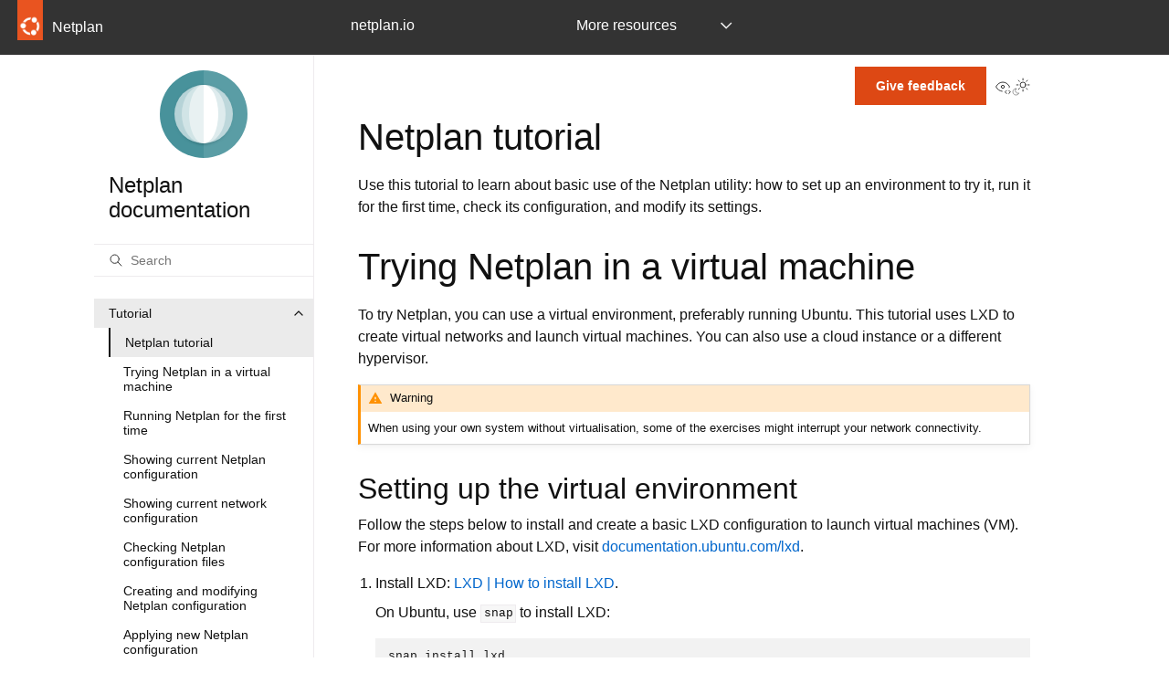

--- FILE ---
content_type: text/html; charset=utf-8
request_url: https://canonical-netplan.readthedocs-hosted.com/en/stable/netplan-tutorial/
body_size: 10762
content:
<!doctype html>
<html class="no-js" lang="en" data-content_root="../">
  <head><meta charset="utf-8">
    <meta name="viewport" content="width=device-width,initial-scale=1">
    <meta name="color-scheme" content="light dark"><meta name="viewport" content="width=device-width, initial-scale=1" />
<meta property="og:title" content="Netplan tutorial" />
<meta property="og:type" content="website" />
<meta property="og:url" content="https://netplan.readthedocs.io/en/stable/netplan-apply/netplan-tutorial/" />
<meta property="og:site_name" content="Netplan" />
<meta property="og:description" content="Use this tutorial to learn about basic use of the Netplan utility: how to set up an environment to try it, run it for the first time, check its configuration, and modify its settings. Trying Netpla..." />
<meta property="og:image" content="https://assets.ubuntu.com/v1/253da317-image-document-ubuntudocs.svg" />
<meta property="og:image:alt" content="Netplan" />
<meta name="description" content="Use this tutorial to learn about basic use of the Netplan utility: how to set up an environment to try it, run it for the first time, check its configuration, and modify its settings. Trying Netpla..." />
<link rel="index" title="Index" href="../genindex/"><link rel="search" title="Search" href="../search/"><link rel="next" title="How-to guides" href="../howto/"><link rel="prev" title="Tutorial" href="../tutorial/">
        <link rel="prefetch" href="../_static/netplan.svg" as="image">

    <link rel="shortcut icon" href="../_static/favicon.png"><!-- Generated with Sphinx 8.2.3 and Furo 2025.09.25 -->
        <title>Netplan tutorial - Netplan documentation</title>
      <link rel="stylesheet" type="text/css" href="../_static/pygments.css?v=d111a655" />
    <link rel="stylesheet" type="text/css" href="../_static/styles/furo.css?v=580074bf" />
    <link rel="stylesheet" type="text/css" href="../_static/youtube.css" />
    <link rel="stylesheet" type="text/css" href="../_static/related-links.css" />
    <link rel="stylesheet" type="text/css" href="../_static/terminal-output.css" />
    <link rel="stylesheet" type="text/css" href="../_static/copybutton.css?v=76b2166b" />
    <link rel="stylesheet" type="text/css" href="../_static/sphinx-design.min.css?v=95c83b7e" />
    <link rel="stylesheet" type="text/css" href="../_static/styles/furo-extensions.css?v=8dab3a3b" />
    <link rel="stylesheet" type="text/css" href="../_static/custom.css?v=38830554" />
    <link rel="stylesheet" type="text/css" href="../_static/header.css?v=84f70f09" />
    <link rel="stylesheet" type="text/css" href="../_static/github_issue_links.css?v=be107c51" />
    <link rel="stylesheet" type="text/css" href="../_static/furo_colors.css?v=d4d6bf88" />
    
<script async type="text/javascript" src="/_/static/javascript/readthedocs-addons.js"></script><meta name="readthedocs-project-slug" content="canonical-netplan" /><meta name="readthedocs-version-slug" content="stable" /><meta name="readthedocs-resolver-filename" content="/netplan-tutorial/" /><meta name="readthedocs-http-status" content="200" /></head>
  <body>
    <header id="header" class="p-navigation">

  <div class="p-navigation__nav" role="menubar">

    <ul class="p-navigation__links" role="menu">

      <li>
        <a class="p-logo" href="https://netplan.io" aria-current="page">
          <img src="../_static/tag.png" alt="Logo" class="p-logo-image">
          <div class="p-logo-text p-heading--4">Netplan
          </div>
        </a>
      </li>

      <li class="nav-ubuntu-com">
        <a href="https://netplan.io" class="p-navigation__link">netplan.io</a>
      </li>

      <li>
        <a href="#" class="p-navigation__link nav-more-links">More resources</a>
        <ul class="more-links-dropdown">

          <li>
            <a href="https://discourse.ubuntu.com/c/foundations/" class="p-navigation__sub-link p-dropdown__link">Forum</a>
          </li>

          <li>
            <a href="https://github.com/canonical/netplan" class="p-navigation__sub-link p-dropdown__link">GitHub</a>
          </li>

        </ul>
      </li>

    </ul>
  </div>
</header>
   
    <script>
      document.body.dataset.theme = localStorage.getItem("theme") || "auto";
    </script>
    

<svg xmlns="http://www.w3.org/2000/svg" style="display: none;">
  <symbol id="svg-toc" viewBox="0 0 24 24">
    <title>Contents</title>
    <svg stroke="currentColor" fill="currentColor" stroke-width="0" viewBox="0 0 1024 1024">
      <path d="M408 442h480c4.4 0 8-3.6 8-8v-56c0-4.4-3.6-8-8-8H408c-4.4 0-8 3.6-8 8v56c0 4.4 3.6 8 8 8zm-8 204c0 4.4 3.6 8 8 8h480c4.4 0 8-3.6 8-8v-56c0-4.4-3.6-8-8-8H408c-4.4 0-8 3.6-8 8v56zm504-486H120c-4.4 0-8 3.6-8 8v56c0 4.4 3.6 8 8 8h784c4.4 0 8-3.6 8-8v-56c0-4.4-3.6-8-8-8zm0 632H120c-4.4 0-8 3.6-8 8v56c0 4.4 3.6 8 8 8h784c4.4 0 8-3.6 8-8v-56c0-4.4-3.6-8-8-8zM115.4 518.9L271.7 642c5.8 4.6 14.4.5 14.4-6.9V388.9c0-7.4-8.5-11.5-14.4-6.9L115.4 505.1a8.74 8.74 0 0 0 0 13.8z"/>
    </svg>
  </symbol>
  <symbol id="svg-menu" viewBox="0 0 24 24">
    <title>Menu</title>
    <svg xmlns="http://www.w3.org/2000/svg" viewBox="0 0 24 24" fill="none" stroke="currentColor"
      stroke-width="2" stroke-linecap="round" stroke-linejoin="round" class="feather-menu">
      <line x1="3" y1="12" x2="21" y2="12"></line>
      <line x1="3" y1="6" x2="21" y2="6"></line>
      <line x1="3" y1="18" x2="21" y2="18"></line>
    </svg>
  </symbol>
  <symbol id="svg-arrow-right" viewBox="0 0 24 24">
    <title>Expand</title>
    <svg xmlns="http://www.w3.org/2000/svg" viewBox="0 0 24 24" fill="none" stroke="currentColor"
      stroke-width="2" stroke-linecap="round" stroke-linejoin="round" class="feather-chevron-right">
      <polyline points="9 18 15 12 9 6"></polyline>
    </svg>
  </symbol>
  <symbol id="svg-sun" viewBox="0 0 24 24">
    <title>Light mode</title>
    <svg xmlns="http://www.w3.org/2000/svg" viewBox="0 0 24 24" fill="none" stroke="currentColor"
      stroke-width="1" stroke-linecap="round" stroke-linejoin="round" class="feather-sun">
      <circle cx="12" cy="12" r="5"></circle>
      <line x1="12" y1="1" x2="12" y2="3"></line>
      <line x1="12" y1="21" x2="12" y2="23"></line>
      <line x1="4.22" y1="4.22" x2="5.64" y2="5.64"></line>
      <line x1="18.36" y1="18.36" x2="19.78" y2="19.78"></line>
      <line x1="1" y1="12" x2="3" y2="12"></line>
      <line x1="21" y1="12" x2="23" y2="12"></line>
      <line x1="4.22" y1="19.78" x2="5.64" y2="18.36"></line>
      <line x1="18.36" y1="5.64" x2="19.78" y2="4.22"></line>
    </svg>
  </symbol>
  <symbol id="svg-moon" viewBox="0 0 24 24">
    <title>Dark mode</title>
    <svg xmlns="http://www.w3.org/2000/svg" viewBox="0 0 24 24" fill="none" stroke="currentColor"
      stroke-width="1" stroke-linecap="round" stroke-linejoin="round" class="icon-tabler-moon">
      <path stroke="none" d="M0 0h24v24H0z" fill="none" />
      <path d="M12 3c.132 0 .263 0 .393 0a7.5 7.5 0 0 0 7.92 12.446a9 9 0 1 1 -8.313 -12.454z" />
    </svg>
  </symbol>
  <symbol id="svg-sun-with-moon" viewBox="0 0 24 24">
    <title>Auto light/dark, in light mode</title>
    <svg xmlns="http://www.w3.org/2000/svg" viewBox="0 0 24 24" fill="none" stroke="currentColor"
      stroke-width="1" stroke-linecap="round" stroke-linejoin="round"
      class="icon-custom-derived-from-feather-sun-and-tabler-moon">
      <path style="opacity: 50%" d="M 5.411 14.504 C 5.471 14.504 5.532 14.504 5.591 14.504 C 3.639 16.319 4.383 19.569 6.931 20.352 C 7.693 20.586 8.512 20.551 9.25 20.252 C 8.023 23.207 4.056 23.725 2.11 21.184 C 0.166 18.642 1.702 14.949 4.874 14.536 C 5.051 14.512 5.231 14.5 5.411 14.5 L 5.411 14.504 Z"/>
      <line x1="14.5" y1="3.25" x2="14.5" y2="1.25"/>
      <line x1="14.5" y1="15.85" x2="14.5" y2="17.85"/>
      <line x1="10.044" y1="5.094" x2="8.63" y2="3.68"/>
      <line x1="19" y1="14.05" x2="20.414" y2="15.464"/>
      <line x1="8.2" y1="9.55" x2="6.2" y2="9.55"/>
      <line x1="20.8" y1="9.55" x2="22.8" y2="9.55"/>
      <line x1="10.044" y1="14.006" x2="8.63" y2="15.42"/>
      <line x1="19" y1="5.05" x2="20.414" y2="3.636"/>
      <circle cx="14.5" cy="9.55" r="3.6"/>
    </svg>
  </symbol>
  <symbol id="svg-moon-with-sun" viewBox="0 0 24 24">
    <title>Auto light/dark, in dark mode</title>
    <svg xmlns="http://www.w3.org/2000/svg" viewBox="0 0 24 24" fill="none" stroke="currentColor"
      stroke-width="1" stroke-linecap="round" stroke-linejoin="round"
      class="icon-custom-derived-from-feather-sun-and-tabler-moon">
      <path d="M 8.282 7.007 C 8.385 7.007 8.494 7.007 8.595 7.007 C 5.18 10.184 6.481 15.869 10.942 17.24 C 12.275 17.648 13.706 17.589 15 17.066 C 12.851 22.236 5.91 23.143 2.505 18.696 C -0.897 14.249 1.791 7.786 7.342 7.063 C 7.652 7.021 7.965 7 8.282 7 L 8.282 7.007 Z"/>
      <line style="opacity: 50%" x1="18" y1="3.705" x2="18" y2="2.5"/>
      <line style="opacity: 50%" x1="18" y1="11.295" x2="18" y2="12.5"/>
      <line style="opacity: 50%" x1="15.316" y1="4.816" x2="14.464" y2="3.964"/>
      <line style="opacity: 50%" x1="20.711" y1="10.212" x2="21.563" y2="11.063"/>
      <line style="opacity: 50%" x1="14.205" y1="7.5" x2="13.001" y2="7.5"/>
      <line style="opacity: 50%" x1="21.795" y1="7.5" x2="23" y2="7.5"/>
      <line style="opacity: 50%" x1="15.316" y1="10.184" x2="14.464" y2="11.036"/>
      <line style="opacity: 50%" x1="20.711" y1="4.789" x2="21.563" y2="3.937"/>
      <circle style="opacity: 50%" cx="18" cy="7.5" r="2.169"/>
    </svg>
  </symbol>
  <symbol id="svg-pencil" viewBox="0 0 24 24">
    <svg xmlns="http://www.w3.org/2000/svg" viewBox="0 0 24 24" fill="none" stroke="currentColor"
      stroke-width="1" stroke-linecap="round" stroke-linejoin="round" class="icon-tabler-pencil-code">
      <path d="M4 20h4l10.5 -10.5a2.828 2.828 0 1 0 -4 -4l-10.5 10.5v4" />
      <path d="M13.5 6.5l4 4" />
      <path d="M20 21l2 -2l-2 -2" />
      <path d="M17 17l-2 2l2 2" />
    </svg>
  </symbol>
  <symbol id="svg-eye" viewBox="0 0 24 24">
    <svg xmlns="http://www.w3.org/2000/svg" viewBox="0 0 24 24" fill="none" stroke="currentColor"
      stroke-width="1" stroke-linecap="round" stroke-linejoin="round" class="icon-tabler-eye-code">
      <path stroke="none" d="M0 0h24v24H0z" fill="none" />
      <path d="M10 12a2 2 0 1 0 4 0a2 2 0 0 0 -4 0" />
      <path
        d="M11.11 17.958c-3.209 -.307 -5.91 -2.293 -8.11 -5.958c2.4 -4 5.4 -6 9 -6c3.6 0 6.6 2 9 6c-.21 .352 -.427 .688 -.647 1.008" />
      <path d="M20 21l2 -2l-2 -2" />
      <path d="M17 17l-2 2l2 2" />
    </svg>
  </symbol>
</svg>

<input type="checkbox" class="sidebar-toggle" name="__navigation" id="__navigation" aria-label="Toggle site navigation sidebar">
<input type="checkbox" class="sidebar-toggle" name="__toc" id="__toc" aria-label="Toggle table of contents sidebar">
<label class="overlay sidebar-overlay" for="__navigation"></label>
<label class="overlay toc-overlay" for="__toc"></label>

<a class="skip-to-content muted-link" href="#furo-main-content">Skip to content</a>



<div class="page">
  <header class="mobile-header">
    <div class="header-left">
      <label class="nav-overlay-icon" for="__navigation">
        <span class="icon"><svg><use href="#svg-menu"></use></svg></span>
      </label>
    </div>
    <div class="header-center">
      <a href="../"><div class="brand">Netplan documentation</div></a>
    </div>
    <div class="header-right">
      <div class="theme-toggle-container theme-toggle-header">
        <button class="theme-toggle" aria-label="Toggle Light / Dark / Auto color theme">
          <svg class="theme-icon-when-auto-light"><use href="#svg-sun-with-moon"></use></svg>
          <svg class="theme-icon-when-auto-dark"><use href="#svg-moon-with-sun"></use></svg>
          <svg class="theme-icon-when-dark"><use href="#svg-moon"></use></svg>
          <svg class="theme-icon-when-light"><use href="#svg-sun"></use></svg>
        </button>
      </div>
      <label class="toc-overlay-icon toc-header-icon no-toc" for="__toc">
        <span class="icon"><svg><use href="#svg-toc"></use></svg></span>
      </label>
    </div>
  </header>
  <aside class="sidebar-drawer">
    <div class="sidebar-container">
      
      <div class="sidebar-sticky"><a class="sidebar-brand" href="../">
  <div class="sidebar-logo-container">
    <img class="sidebar-logo" src="../_static/netplan.svg" alt="Logo"/>
  </div>
  
  <span class="sidebar-brand-text">Netplan documentation</span>
  
</a><form class="sidebar-search-container" method="get" action="../search/" role="search">
  <input class="sidebar-search" placeholder="Search" name="q" aria-label="Search">
  <input type="hidden" name="check_keywords" value="yes">
  <input type="hidden" name="area" value="default">
</form>
<div id="searchbox"></div><div class="sidebar-scroll"><div class="sidebar-tree">
  <ul class="current">
<li class="toctree-l1 current has-children"><a class="reference internal" href="../tutorial/">Tutorial</a><input aria-label="Toggle navigation of Tutorial" checked="" class="toctree-checkbox" id="toctree-checkbox-1" name="toctree-checkbox-1" role="switch" type="checkbox"/><label for="toctree-checkbox-1"><span class="icon"><svg><use href="#svg-arrow-right"></use></svg></span></label><ul class="current">
<li class="toctree-l2 current current-page"><a class="current reference internal" href="#">Netplan tutorial</a></li>
<li class="toctree-l2"><a class="reference internal" href="#trying-netplan-in-a-virtual-machine">Trying Netplan in a virtual machine</a></li>
<li class="toctree-l2"><a class="reference internal" href="#running-netplan-for-the-first-time">Running Netplan for the first time</a></li>
<li class="toctree-l2"><a class="reference internal" href="#showing-current-netplan-configuration">Showing current Netplan configuration</a></li>
<li class="toctree-l2"><a class="reference internal" href="#showing-current-network-configuration">Showing current network configuration</a></li>
<li class="toctree-l2"><a class="reference internal" href="#checking-netplan-configuration-files">Checking Netplan configuration files</a></li>
<li class="toctree-l2"><a class="reference internal" href="#creating-and-modifying-netplan-configuration">Creating and modifying Netplan configuration</a></li>
<li class="toctree-l2"><a class="reference internal" href="#applying-new-netplan-configuration">Applying new Netplan configuration</a></li>
</ul>
</li>
<li class="toctree-l1 has-children"><a class="reference internal" href="../howto/">How-to guides</a><input aria-label="Toggle navigation of How-to guides" class="toctree-checkbox" id="toctree-checkbox-2" name="toctree-checkbox-2" role="switch" type="checkbox"/><label for="toctree-checkbox-2"><span class="icon"><svg><use href="#svg-arrow-right"></use></svg></span></label><ul>
<li class="toctree-l2"><a class="reference internal" href="../examples/">Enable DHCP on an interface</a></li>
<li class="toctree-l2"><a class="reference internal" href="../examples/#how-to-configure-a-static-ip-address-on-an-interface">Configure a static IP address on an interface</a></li>
<li class="toctree-l2"><a class="reference internal" href="../examples/#how-to-configure-dns-servers-and-search-domains">Configure DNS servers and search domains</a></li>
<li class="toctree-l2"><a class="reference internal" href="../examples/#how-to-connect-multiple-interfaces-with-dhcp">Connect multiple interfaces with DHCP</a></li>
<li class="toctree-l2"><a class="reference internal" href="../examples/#how-to-connect-to-an-open-wireless-network">Connect to an open wireless network</a></li>
<li class="toctree-l2"><a class="reference internal" href="../examples/#how-to-configure-your-computer-to-connect-to-your-home-wi-fi-network">Configure your computer to connect to your home Wi-Fi network</a></li>
<li class="toctree-l2"><a class="reference internal" href="../examples/#how-to-connect-to-a-wpa-personal-wireless-network-without-dhcp">Connect to a WPA Personal wireless network without DHCP</a></li>
<li class="toctree-l2"><a class="reference internal" href="../examples/#how-to-connect-to-wpa-enterprise-wireless-networks-with-eap-ttls">Connect to WPA Enterprise wireless networks with EAP+TTLS</a></li>
<li class="toctree-l2"><a class="reference internal" href="../examples/#how-to-connect-to-wpa-enterprise-wireless-networks-with-eap-tls">Connect to WPA Enterprise wireless networks with EAP+TLS</a></li>
<li class="toctree-l2"><a class="reference internal" href="../examples/#how-to-use-multiple-addresses-on-a-single-interface">Use multiple addresses on a single interface</a></li>
<li class="toctree-l2"><a class="reference internal" href="../examples/#how-to-use-multiple-addresses-with-multiple-gateways">Use multiple addresses with multiple gateways</a></li>
<li class="toctree-l2"><a class="reference internal" href="../examples/#how-to-use-networkmanager-as-a-renderer">Use NetworkManager as a renderer</a></li>
<li class="toctree-l2"><a class="reference internal" href="../examples/#how-to-configure-interface-bonding">Configure interface bonding</a></li>
<li class="toctree-l2"><a class="reference internal" href="../examples/#how-to-configure-multiple-bonds">Configure multiple bonds</a></li>
<li class="toctree-l2"><a class="reference internal" href="../examples/#how-to-configure-network-bridges">Configure network bridges</a></li>
<li class="toctree-l2"><a class="reference internal" href="../examples/#how-to-create-a-bridge-with-a-vlan-for-libvirtd">Create a bridge with a VLAN for libvirtd</a></li>
<li class="toctree-l2"><a class="reference internal" href="../examples/#how-to-create-vlans">Create VLANs</a></li>
<li class="toctree-l2"><a class="reference internal" href="../examples/#how-to-use-a-directly-connected-gateway">Use a directly connected gateway</a></li>
<li class="toctree-l2"><a class="reference internal" href="../examples/#how-to-configure-source-routing">Configure source routing</a></li>
<li class="toctree-l2"><a class="reference internal" href="../examples/#how-to-configure-a-loopback-interface">Configure a loopback interface</a></li>
<li class="toctree-l2"><a class="reference internal" href="../examples/#how-to-integrate-with-windows-dhcp-server">Integrate with Windows DHCP Server</a></li>
<li class="toctree-l2"><a class="reference internal" href="../examples/#how-to-connect-to-an-ipv6-over-ipv4-tunnel">Connect to an IPv6 over IPv4 tunnel</a></li>
<li class="toctree-l2"><a class="reference internal" href="../examples/#how-to-configure-sr-iov-virtual-functions">Configure SR-IOV Virtual Functions</a></li>
<li class="toctree-l2"><a class="reference internal" href="../examples/#how-to-connect-two-systems-with-a-wireguard-vpn">Connect two systems with a WireGuard VPN</a></li>
<li class="toctree-l2"><a class="reference internal" href="../examples/#how-to-connect-your-home-computer-to-a-cloud-instance-with-a-wireguard-vpn">Connect your home computer to a cloud instance with a WireGuard VPN</a></li>
<li class="toctree-l2"><a class="reference internal" href="../examples/#how-to-change-advertised-mss-maximal-segment-size-in-custom-route">Change Advertised MSS (‘Maximal Segment Size’) in custom route</a></li>
<li class="toctree-l2"><a class="reference internal" href="../using-static-ip-addresses/">Use static IP addresses</a></li>
<li class="toctree-l2"><a class="reference internal" href="../matching-interface-by-mac-address/">Match the interface by MAC address</a></li>
<li class="toctree-l2"><a class="reference internal" href="../creating-link-aggregation/">Create link aggregation</a></li>
<li class="toctree-l2"><a class="reference internal" href="../dbus-config/">Use D-Bus configuration API</a></li>
<li class="toctree-l2"><a class="reference internal" href="../netplan-everywhere/">Integrate Netplan with desktop</a></li>
<li class="toctree-l2"><a class="reference internal" href="../single-nic-vm-host/">Configure a VM host with a single network interface</a></li>
<li class="toctree-l2"><a class="reference internal" href="../single-nic-vm-host-with-vlans/">Configure a VM host with a single network interface and three VLANs</a></li>
<li class="toctree-l2"><a class="reference internal" href="../multi-nic-vm-host-with-bonds-and-vlans/">Configure a VM host with bonded network interfaces and three VLANs</a></li>
<li class="toctree-l2"><a class="reference internal" href="../contribute-docs/">Contribute documentation</a></li>
</ul>
</li>
<li class="toctree-l1 has-children"><a class="reference internal" href="../reference/">Reference</a><input aria-label="Toggle navigation of Reference" class="toctree-checkbox" id="toctree-checkbox-3" name="toctree-checkbox-3" role="switch" type="checkbox"/><label for="toctree-checkbox-3"><span class="icon"><svg><use href="#svg-arrow-right"></use></svg></span></label><ul>
<li class="toctree-l2"><a class="reference internal" href="../netplan-yaml/">YAML configuration</a></li>
<li class="toctree-l2 has-children"><a class="reference internal" href="../apidoc/">libnetplan API</a><input aria-label="Toggle navigation of libnetplan API" class="toctree-checkbox" id="toctree-checkbox-4" name="toctree-checkbox-4" role="switch" type="checkbox"/><label for="toctree-checkbox-4"><span class="icon"><svg><use href="#svg-arrow-right"></use></svg></span></label><ul>
<li class="toctree-l3"><a class="reference internal" href="../apidoc/inc-parse/">parse.h</a></li>
<li class="toctree-l3"><a class="reference internal" href="../apidoc/inc-parse-nm/">parse-nm.h</a></li>
<li class="toctree-l3"><a class="reference internal" href="../apidoc/inc-state/">state.h</a></li>
<li class="toctree-l3"><a class="reference internal" href="../apidoc/inc-netdef/">netdef.h</a></li>
<li class="toctree-l3"><a class="reference internal" href="../apidoc/inc-util/">util.h</a></li>
<li class="toctree-l3"><a class="reference internal" href="../apidoc/inc-types/">types.h</a></li>
</ul>
</li>
<li class="toctree-l2 has-children"><a class="reference internal" href="../cli/">Netplan CLI</a><input aria-label="Toggle navigation of Netplan CLI" class="toctree-checkbox" id="toctree-checkbox-5" name="toctree-checkbox-5" role="switch" type="checkbox"/><label for="toctree-checkbox-5"><span class="icon"><svg><use href="#svg-arrow-right"></use></svg></span></label><ul>
<li class="toctree-l3"><a class="reference internal" href="../netplan-generate/">generate</a></li>
<li class="toctree-l3"><a class="reference internal" href="../netplan-apply/">apply</a></li>
<li class="toctree-l3"><a class="reference internal" href="../netplan-try/">try</a></li>
<li class="toctree-l3"><a class="reference internal" href="../netplan-get/">get</a></li>
<li class="toctree-l3"><a class="reference internal" href="../netplan-set/">set</a></li>
<li class="toctree-l3"><a class="reference internal" href="../netplan-info/">info</a></li>
<li class="toctree-l3"><a class="reference internal" href="../netplan-ip/">ip</a></li>
<li class="toctree-l3"><a class="reference internal" href="../netplan-rebind/">rebind</a></li>
<li class="toctree-l3"><a class="reference internal" href="../netplan-status/">status</a></li>
</ul>
</li>
<li class="toctree-l2"><a class="reference internal" href="../netplan-dbus/">Netplan D-Bus</a></li>
</ul>
</li>
<li class="toctree-l1 has-children"><a class="reference internal" href="../explanation/">Explanation</a><input aria-label="Toggle navigation of Explanation" class="toctree-checkbox" id="toctree-checkbox-6" name="toctree-checkbox-6" role="switch" type="checkbox"/><label for="toctree-checkbox-6"><span class="icon"><svg><use href="#svg-arrow-right"></use></svg></span></label><ul>
<li class="toctree-l2"><a class="reference internal" href="../structure-id/">Introduction to Netplan</a></li>
<li class="toctree-l2"><a class="reference internal" href="../generator/">Netplan Generator</a></li>
<li class="toctree-l2"><a class="reference internal" href="../nm-all/">NetworkManager default configuration</a></li>
<li class="toctree-l2"><a class="reference external" href="https://netplan.io/design">Netplan Design</a></li>
<li class="toctree-l2"><a class="reference internal" href="../security/">Netplan security</a></li>
<li class="toctree-l2"><a class="reference external" href="https://netplan.io/faq">Netplan FAQs</a></li>
</ul>
</li>
</ul>

</div>
</div>

      </div>
      
    </div>
  </aside>
  <div class="main">
    <div class="content">
      <div class="article-container">
        <a href="#" class="back-to-top muted-link">
          <svg xmlns="http://www.w3.org/2000/svg" viewBox="0 0 24 24">
            <path d="M13 20h-2V8l-5.5 5.5-1.42-1.42L12 4.16l7.92 7.92-1.42 1.42L13 8v12z"></path>
          </svg>
          <span>Back to top</span>
        </a>
        <div class="content-icon-container">
          <div class="view-this-page">
  <a class="muted-link" href="../_sources/netplan-tutorial.md.txt" title="View this page">
    <svg><use href="#svg-eye"></use></svg>
    <span class="visually-hidden">View this page</span>
  </a>
</div>
<div class="theme-toggle-container theme-toggle-content">
            <button class="theme-toggle" aria-label="Toggle Light / Dark / Auto color theme">
              <svg class="theme-icon-when-auto-light"><use href="#svg-sun-with-moon"></use></svg>
              <svg class="theme-icon-when-auto-dark"><use href="#svg-moon-with-sun"></use></svg>
              <svg class="theme-icon-when-dark"><use href="#svg-moon"></use></svg>
              <svg class="theme-icon-when-light"><use href="#svg-sun"></use></svg>
            </button>
          </div>
          <label class="toc-overlay-icon toc-content-icon no-toc" for="__toc">
            <span class="icon"><svg><use href="#svg-toc"></use></svg></span>
          </label>
        </div>
        <article role="main" id="furo-main-content">
          <section id="netplan-tutorial">
<h1>Netplan tutorial<a class="headerlink" href="#netplan-tutorial" title="Link to this heading">¶</a></h1>
<p>Use this tutorial to learn about basic use of the Netplan utility: how to set up an environment to try it, run it for the first time, check its configuration, and modify its settings.</p>
</section>
<section id="trying-netplan-in-a-virtual-machine">
<h1>Trying Netplan in a virtual machine<a class="headerlink" href="#trying-netplan-in-a-virtual-machine" title="Link to this heading">¶</a></h1>
<p>To try Netplan, you can use a virtual environment, preferably running Ubuntu. This tutorial uses LXD to create virtual networks and launch virtual machines. You can also use a cloud instance or a different hypervisor.</p>
<div class="admonition warning">
<p class="admonition-title">Warning</p>
<p>When using your own system without virtualisation, some of the exercises might interrupt your network connectivity.</p>
</div>
<section id="setting-up-the-virtual-environment">
<h2>Setting up the virtual environment<a class="headerlink" href="#setting-up-the-virtual-environment" title="Link to this heading">¶</a></h2>
<p>Follow the steps below to install and create a basic LXD configuration to launch virtual machines (VM). For more information about LXD, visit <a class="reference external" href="https://documentation.ubuntu.com/lxd/">documentation.ubuntu.com/lxd</a>.</p>
<ol class="arabic">
<li><p>Install LXD: <a class="reference external" href="https://documentation.ubuntu.com/lxd/en/latest/installing/">LXD | How to install LXD</a>.</p>
<p>On Ubuntu, use <code class="docutils literal notranslate"><span class="pre">snap</span></code> to install LXD:</p>
<div class="highlight-default notranslate"><div class="highlight"><pre><span></span><span class="n">snap</span> <span class="n">install</span> <span class="n">lxd</span>
</pre></div>
</div>
</li>
<li><p>Initialise LXD configuration:</p>
<div class="highlight-default notranslate"><div class="highlight"><pre><span></span><span class="n">lxd</span> <span class="n">init</span> <span class="o">--</span><span class="n">minimal</span>
</pre></div>
</div>
</li>
<li><p>Create a new network in LXD (some of the exercises require a second network interface in the virtual machine):</p>
<div class="highlight-default notranslate"><div class="highlight"><pre><span></span><span class="n">lxc</span> <span class="n">network</span> <span class="n">create</span> <span class="n">netplanbr0</span> <span class="o">--</span><span class="nb">type</span><span class="o">=</span><span class="n">bridge</span>
</pre></div>
</div>
<p>The following output confirms the successful creation of the bridge network:</p>
<div class="highlight-default notranslate"><div class="highlight"><pre><span></span><span class="n">Network</span> <span class="n">netplanbr0</span> <span class="n">created</span>
</pre></div>
</div>
<p>Now you have a usable LXD installation with a working network bridge.</p>
</li>
<li><p>Create a virtual machine called <code class="docutils literal notranslate"><span class="pre">netplan-lab0</span></code>:</p>
<div class="highlight-none notranslate"><div class="highlight"><pre><span></span>lxc init --vm ubuntu:23.10 netplan-lab0
</pre></div>
</div>
<p>You should see the output below:</p>
<div class="highlight-default notranslate"><div class="highlight"><pre><span></span><span class="n">Creating</span> <span class="n">netplan</span><span class="o">-</span><span class="n">lab0</span>
</pre></div>
</div>
<p>The new VM has one network interface attached to the default LXD bridge.</p>
</li>
<li><p>Attach the network you created (<code class="docutils literal notranslate"><span class="pre">netplanbr0</span></code>) to the VM (<code class="docutils literal notranslate"><span class="pre">netplan-lab0</span></code>) as the <code class="docutils literal notranslate"><span class="pre">eth1</span></code> interface:</p>
<div class="highlight-default notranslate"><div class="highlight"><pre><span></span><span class="n">lxc</span> <span class="n">network</span> <span class="n">attach</span> <span class="n">netplanbr0</span> <span class="n">netplan</span><span class="o">-</span><span class="n">lab0</span> <span class="n">eth1</span>
</pre></div>
</div>
<div class="admonition tip">
<p class="admonition-title">Tip</p>
<p>For more on LXD networking, visit <a class="reference external" href="https://documentation.ubuntu.com/lxd/en/latest/howto/network_create/#attach-a-network-to-an-instance">LXD | Attach a network to an instance</a>.</p>
</div>
</li>
<li><p>Start the new VM:</p>
<div class="highlight-default notranslate"><div class="highlight"><pre><span></span><span class="n">lxc</span> <span class="n">start</span> <span class="n">netplan</span><span class="o">-</span><span class="n">lab0</span>
</pre></div>
</div>
</li>
<li><p>Access the new VM using <code class="docutils literal notranslate"><span class="pre">lxc</span> <span class="pre">shell</span></code>:</p>
<div class="highlight-default notranslate"><div class="highlight"><pre><span></span><span class="n">lxc</span> <span class="n">shell</span> <span class="n">netplan</span><span class="o">-</span><span class="n">lab0</span>
</pre></div>
</div>
<p>In case of problems, try running <code class="docutils literal notranslate"><span class="pre">lxc</span> <span class="pre">exec</span> <span class="pre">netplan-lab0</span> <span class="pre">bash</span></code> or <code class="docutils literal notranslate"><span class="pre">lxc</span> <span class="pre">console</span> <span class="pre">netplan-lab0</span></code>.</p>
<p>You should now have a root shell inside the VM:</p>
<div class="highlight-none notranslate"><div class="highlight"><pre><span></span>root@netplan-lab0:~#
</pre></div>
</div>
</li>
<li><p>Run the <code class="docutils literal notranslate"><span class="pre">ip</span> <span class="pre">link</span></code> command to show the network interfaces:</p>
<div class="highlight-default notranslate"><div class="highlight"><pre><span></span><span class="n">ip</span> <span class="n">link</span>
</pre></div>
</div>
<p>You should see an output similar to the below:</p>
<div class="highlight-none notranslate"><div class="highlight"><pre><span></span>1: lo: &lt;LOOPBACK,UP,LOWER_UP&gt; mtu 65536 qdisc noqueue state UNKNOWN mode DEFAULT group default qlen 1000
    link/loopback 00:00:00:00:00:00 brd 00:00:00:00:00:00
2: enp5s0: &lt;BROADCAST,MULTICAST,UP,LOWER_UP&gt; mtu 1500 qdisc mq state UP mode DEFAULT group default qlen 1000
    link/ether 00:16:3e:13:ae:10 brd ff:ff:ff:ff:ff:ff
3: enp6s0: &lt;BROADCAST,MULTICAST&gt; mtu 1500 qdisc noop state DOWN mode DEFAULT group default qlen 1000
    link/ether 00:16:3e:0c:97:8a brd ff:ff:ff:ff:ff:ff
</pre></div>
</div>
<p>In this case:</p>
<ul class="simple">
<li><p><code class="docutils literal notranslate"><span class="pre">enp5s0</span></code> is the primary interface connected to the default LXD network.</p></li>
<li><p><code class="docutils literal notranslate"><span class="pre">enp6s0</span></code> is the second interface you added connected to your custom network.</p></li>
</ul>
</li>
</ol>
<p>You’re ready to start the first exercise.</p>
</section>
</section>
<section id="running-netplan-for-the-first-time">
<h1>Running Netplan for the first time<a class="headerlink" href="#running-netplan-for-the-first-time" title="Link to this heading">¶</a></h1>
<p>Start by typing the command <code class="docutils literal notranslate"><span class="pre">netplan</span></code> in your shell:</p>
<div class="highlight-default notranslate"><div class="highlight"><pre><span></span><span class="n">netplan</span>
</pre></div>
</div>
<p>You should see the following output:</p>
<div class="highlight-none notranslate"><div class="highlight"><pre><span></span>You need to specify a command
usage: /usr/sbin/netplan  [-h] [--debug]  ...

Network configuration in YAML

options:
  -h, --help  show this help message and exit
  --debug     Enable debug messages

Available commands:

    help      Show this help message
    apply     Apply current Netplan config to running system
    generate  Generate back end specific configuration files from /etc/netplan/*.yaml
    get       Get a setting by specifying a nested key like &quot;ethernets.eth0.addresses&quot;, or &quot;all&quot;
    info      Show available features
    ip        Retrieve IP information from the system
    set       Add new setting by specifying a dotted key=value pair like ethernets.eth0.dhcp4=true
    rebind    Rebind SR-IOV virtual functions of given physical functions to their driver
    status    Query networking state of the running system
    try       Try to apply a new Netplan config to running system, with automatic rollback
</pre></div>
</div>
<p>As you can see, Netplan has a number of sub-commands. Let’s explore some of them.</p>
</section>
<section id="showing-current-netplan-configuration">
<h1>Showing current Netplan configuration<a class="headerlink" href="#showing-current-netplan-configuration" title="Link to this heading">¶</a></h1>
<p>To show the current configuration, run the <code class="docutils literal notranslate"><span class="pre">netplan</span> <span class="pre">get</span></code> command:</p>
<div class="highlight-default notranslate"><div class="highlight"><pre><span></span><span class="n">netplan</span> <span class="n">get</span>
</pre></div>
</div>
<p>You should see an output similar to the one below:</p>
<div class="highlight-yaml notranslate"><div class="highlight"><pre><span></span><span class="nt">network</span><span class="p">:</span>
<span class="w">  </span><span class="nt">version</span><span class="p">:</span><span class="w"> </span><span class="l l-Scalar l-Scalar-Plain">2</span>
<span class="w">  </span><span class="nt">ethernets</span><span class="p">:</span>
<span class="w">    </span><span class="nt">enp5s0</span><span class="p">:</span>
<span class="w">      </span><span class="nt">dhcp4</span><span class="p">:</span><span class="w"> </span><span class="l l-Scalar l-Scalar-Plain">true</span>
</pre></div>
</div>
<p>This means:</p>
<ul class="simple">
<li><p>There’s an Ethernet interface called <code class="docutils literal notranslate"><span class="pre">enp5s0</span></code>.</p></li>
<li><p>DHCP is enabled for the IPv4 protocol on <code class="docutils literal notranslate"><span class="pre">enp5s0</span></code>.</p></li>
</ul>
</section>
<section id="showing-current-network-configuration">
<h1>Showing current network configuration<a class="headerlink" href="#showing-current-network-configuration" title="Link to this heading">¶</a></h1>
<p>Netplan 0.106 introduced the <code class="docutils literal notranslate"><span class="pre">netplan</span> <span class="pre">status</span></code> command. The command displays the current network configuration of the system. Try it by running:</p>
<div class="highlight-none notranslate"><div class="highlight"><pre><span></span>netplan status --all
</pre></div>
</div>
<p>You should see an output similar to the one below:</p>
<div class="highlight-default notranslate"><div class="highlight"><pre><span></span>     Online state: online
    DNS Addresses: 127.0.0.53 (stub)
       DNS Search: lxd

●  1: lo ethernet UNKNOWN/UP (unmanaged)
      MAC Address: 00:00:00:00:00:00
        Addresses: 127.0.0.1/8
                   ::1/128
           Routes: ::1 metric 256

●  2: enp5s0 ethernet UP (networkd: enp5s0)
      MAC Address: 00:16:3e:13:ae:10 (Red Hat, Inc.)
        Addresses: 10.86.126.221/24 (dhcp)
                   fd42:bc43:e20e:8cf7:216:3eff:fe13:ae10/64
                   fe80::216:3eff:fe13:ae10/64 (link)
    DNS Addresses: 10.86.126.1
                   fe80::216:3eff:feab:beb9
       DNS Search: lxd
           Routes: default via 10.86.126.1 from 10.86.126.221 metric 100 (dhcp)
                   10.86.126.0/24 from 10.86.126.221 metric 100 (link)
                   10.86.126.1 from 10.86.126.221 metric 100 (dhcp, link)
                   fd42:bc43:e20e:8cf7::/64 metric 100 (ra)
                   fe80::/64 metric 256
                   default via fe80::216:3eff:feab:beb9 metric 100 (ra)

●  3: enp6s0 ethernet DOWN (unmanaged)
      MAC Address: 00:16:3e:0c:97:8a (Red Hat, Inc.)
</pre></div>
</div>
</section>
<section id="checking-netplan-configuration-files">
<h1>Checking Netplan configuration files<a class="headerlink" href="#checking-netplan-configuration-files" title="Link to this heading">¶</a></h1>
<p>Netplan configuration is stored in YAML-formatted files in the <code class="docutils literal notranslate"><span class="pre">/etc/netplan</span></code> directory. To display the contents of the directory, run:</p>
<div class="highlight-none notranslate"><div class="highlight"><pre><span></span>ls -1 /etc/netplan/
</pre></div>
</div>
<p>Provided your system was initialised using <code class="docutils literal notranslate"><span class="pre">cloud-init</span></code>, such as the Ubuntu virtual machine recommended for testing Netplan in <a class="reference internal" href="#trying-netplan-in-a-virtual-machine"><span class="xref myst">Trying Netplan in a virtual machine</span></a>, you can find the initial Netplan configuration in the <code class="docutils literal notranslate"><span class="pre">50-cloud-init.yaml</span></code> file:</p>
<div class="highlight-none notranslate"><div class="highlight"><pre><span></span>cat /etc/netplan/50-cloud-init.yaml
</pre></div>
</div>
<p>You should see an output similar to this:</p>
<div class="highlight-yaml notranslate"><div class="highlight"><pre><span></span><span class="c1"># This file is generated from information provided by the datasource.  Changes</span>
<span class="c1"># to it will not persist across an instance reboot.  To disable cloud-init&#39;s</span>
<span class="c1"># network configuration capabilities, write a file</span>
<span class="c1"># /etc/cloud/cloud.cfg.d/99-disable-network-config.cfg with the following:</span>
<span class="c1"># network: {config: disabled}</span>
<span class="nt">network</span><span class="p">:</span>
<span class="w">    </span><span class="nt">version</span><span class="p">:</span><span class="w"> </span><span class="l l-Scalar l-Scalar-Plain">2</span>
<span class="w">    </span><span class="nt">ethernets</span><span class="p">:</span>
<span class="w">        </span><span class="nt">enp5s0</span><span class="p">:</span>
<span class="w">            </span><span class="nt">dhcp4</span><span class="p">:</span><span class="w"> </span><span class="l l-Scalar l-Scalar-Plain">true</span>
</pre></div>
</div>
<p>This configuration file is automatically generated by the <code class="docutils literal notranslate"><span class="pre">cloud-init</span></code> tool when the system is initialised. As noted in the file comments, direct changes to this file do not persist.</p>
</section>
<section id="creating-and-modifying-netplan-configuration">
<h1>Creating and modifying Netplan configuration<a class="headerlink" href="#creating-and-modifying-netplan-configuration" title="Link to this heading">¶</a></h1>
<p>There are two methods to create or modify Netplan configuration:</p>
<dl class="simple myst">
<dt>Using the <code class="docutils literal notranslate"><span class="pre">netplan</span> <span class="pre">set</span></code> command</dt><dd><p>Example: <a class="reference internal" href="#using-netplan-set-to-enable-a-network-interface-with-dhcp"><span class="xref myst">Using netplan set to enable a network interface with DHCP</span></a></p>
</dd>
<dt>Editing the YAML configuration files manually</dt><dd><p>Example: <a class="reference internal" href="#editing-netplan-yaml-files-to-disable-ipv6"><span class="xref myst">Editing Netplan YAML files to disable IPv6</span></a></p>
</dd>
</dl>
<section id="using-netplan-set-to-enable-a-network-interface-with-dhcp">
<h2>Using <code class="docutils literal notranslate"><span class="pre">netplan</span> <span class="pre">set</span></code> to enable a network interface with DHCP<a class="headerlink" href="#using-netplan-set-to-enable-a-network-interface-with-dhcp" title="Link to this heading">¶</a></h2>
<p>For simple configuration changes, use the <code class="docutils literal notranslate"><span class="pre">netplan</span> <span class="pre">set</span></code> command. In the example below, you are going to create a new YAML file called <code class="docutils literal notranslate"><span class="pre">second-interface.yaml</span></code> containing only the configuration needed to enable the second network interface.</p>
<ol class="arabic">
<li><p>To create a second network interface called <code class="docutils literal notranslate"><span class="pre">enp6s0</span></code>, run:</p>
<div class="highlight-default notranslate"><div class="highlight"><pre><span></span><span class="n">netplan</span> <span class="nb">set</span> <span class="o">--</span><span class="n">origin</span><span class="o">-</span><span class="n">hint</span> <span class="n">second</span><span class="o">-</span><span class="n">interface</span> <span class="n">ethernets</span><span class="o">.</span><span class="n">enp6s0</span><span class="o">.</span><span class="n">dhcp4</span><span class="o">=</span><span class="n">true</span>
</pre></div>
</div>
<p>The <code class="docutils literal notranslate"><span class="pre">--origin-hint</span></code> command-line parameter sets the name of the file in which the configuration is stored.</p>
</li>
<li><p>List the files in the directory <code class="docutils literal notranslate"><span class="pre">/etc/netplan</span></code>:</p>
<div class="highlight-none notranslate"><div class="highlight"><pre><span></span>ls -1 /etc/netplan
</pre></div>
</div>
<p>You should see the auto-generated <code class="docutils literal notranslate"><span class="pre">cloud-init</span></code> file and a new file called <code class="docutils literal notranslate"><span class="pre">second-interface.yaml</span></code>:</p>
<div class="highlight-none notranslate"><div class="highlight"><pre><span></span>50-cloud-init.yaml
second-interface.yaml
</pre></div>
</div>
</li>
<li><p>Use the command <code class="docutils literal notranslate"><span class="pre">cat</span></code> to see the file content:</p>
<div class="highlight-default notranslate"><div class="highlight"><pre><span></span><span class="n">cat</span> <span class="o">/</span><span class="n">etc</span><span class="o">/</span><span class="n">netplan</span><span class="o">/</span><span class="n">second</span><span class="o">-</span><span class="n">interface</span><span class="o">.</span><span class="n">yaml</span>
</pre></div>
</div>
<div class="highlight-yaml notranslate"><div class="highlight"><pre><span></span><span class="nt">network</span><span class="p">:</span>
<span class="w">  </span><span class="nt">version</span><span class="p">:</span><span class="w"> </span><span class="l l-Scalar l-Scalar-Plain">2</span>
<span class="w">  </span><span class="nt">ethernets</span><span class="p">:</span>
<span class="w">    </span><span class="nt">enp6s0</span><span class="p">:</span>
<span class="w">      </span><span class="nt">dhcp4</span><span class="p">:</span><span class="w"> </span><span class="l l-Scalar l-Scalar-Plain">true</span>
</pre></div>
</div>
<p>Notice it is similar to the configuration file generated by <code class="docutils literal notranslate"><span class="pre">cloud-init</span></code> (<a class="reference internal" href="#checking-netplan-configuration-files"><span class="xref myst">Checking Netplan configuration files</span></a>).</p>
</li>
<li><p>Check the full configuration using <code class="docutils literal notranslate"><span class="pre">netplan</span> <span class="pre">get</span></code>:</p>
<div class="highlight-default notranslate"><div class="highlight"><pre><span></span><span class="n">netplan</span> <span class="n">get</span>
</pre></div>
</div>
<p>You should see an output similar to the one below with both Ethernet interfaces:</p>
<div class="highlight-yaml notranslate"><div class="highlight"><pre><span></span><span class="nt">network</span><span class="p">:</span>
<span class="w">  </span><span class="nt">version</span><span class="p">:</span><span class="w"> </span><span class="l l-Scalar l-Scalar-Plain">2</span>
<span class="w">  </span><span class="nt">ethernets</span><span class="p">:</span>
<span class="w">    </span><span class="nt">enp5s0</span><span class="p">:</span>
<span class="w">      </span><span class="nt">dhcp4</span><span class="p">:</span><span class="w"> </span><span class="l l-Scalar l-Scalar-Plain">true</span>
<span class="w">    </span><span class="nt">enp6s0</span><span class="p">:</span>
<span class="w">      </span><span class="nt">dhcp4</span><span class="p">:</span><span class="w"> </span><span class="l l-Scalar l-Scalar-Plain">true</span>
</pre></div>
</div>
</li>
</ol>
<p>The interface configuration has been created. To apply the changes to the system, follow the instructions in <a class="reference internal" href="#applying-new-netplan-configuration"><span class="xref myst">Applying new Netplan configuration</span></a>.</p>
</section>
<section id="editing-netplan-yaml-files-to-disable-ipv6">
<h2>Editing Netplan YAML files to disable IPv6<a class="headerlink" href="#editing-netplan-yaml-files-to-disable-ipv6" title="Link to this heading">¶</a></h2>
<p>For more complex settings, you can edit existing or create new configuration files manually.</p>
<p>For example, to disable automatic IPv6 configuration on the second network interface created in <a class="reference internal" href="#using-netplan-set-to-enable-a-network-interface-with-dhcp"><span class="xref myst">Using netplan set to enable a network interface with DHCP</span></a>, edit the <code class="docutils literal notranslate"><span class="pre">/etc/netplan/second-interface.yaml</span></code> file:</p>
<ol class="arabic">
<li><p>Add the following lines to the configuration section of the interface:</p>
<div class="highlight-yaml notranslate"><div class="highlight"><pre><span></span><span class="nt">accept-ra</span><span class="p">:</span><span class="w"> </span><span class="l l-Scalar l-Scalar-Plain">false</span>
<span class="nt">link-local</span><span class="p">:</span><span class="w"> </span><span class="p p-Indicator">[]</span>
</pre></div>
</div>
<p>When you finish, the whole configuration in <code class="docutils literal notranslate"><span class="pre">second-interface.yaml</span></code> should look like this:</p>
<div class="highlight-yaml notranslate"><div class="highlight"><pre><span></span><span class="nt">network</span><span class="p">:</span>
<span class="w">  </span><span class="nt">version</span><span class="p">:</span><span class="w"> </span><span class="l l-Scalar l-Scalar-Plain">2</span>
<span class="w">  </span><span class="nt">ethernets</span><span class="p">:</span>
<span class="w">    </span><span class="nt">enp6s0</span><span class="p">:</span>
<span class="w">      </span><span class="nt">dhcp4</span><span class="p">:</span><span class="w"> </span><span class="l l-Scalar l-Scalar-Plain">true</span>
<span class="w">      </span><span class="nt">accept-ra</span><span class="p">:</span><span class="w"> </span><span class="l l-Scalar l-Scalar-Plain">false</span>
<span class="w">      </span><span class="nt">link-local</span><span class="p">:</span><span class="w"> </span><span class="p p-Indicator">[]</span>
</pre></div>
</div>
<p>With this new configuration, the network configuration back end (<code class="docutils literal notranslate"><span class="pre">systemd-networkd</span></code> in this case) does not accept Route Advertisements and does not add the <code class="docutils literal notranslate"><span class="pre">link-local</span></code> address to the interface.</p>
</li>
<li><p>Check the new configuration using the <code class="docutils literal notranslate"><span class="pre">netplan</span> <span class="pre">get</span></code> command:</p>
<div class="highlight-default notranslate"><div class="highlight"><pre><span></span><span class="n">netplan</span> <span class="n">get</span>
</pre></div>
</div>
<p>You should see something similar to this:</p>
<div class="highlight-yaml notranslate"><div class="highlight"><pre><span></span><span class="nt">network</span><span class="p">:</span>
<span class="w">  </span><span class="nt">version</span><span class="p">:</span><span class="w"> </span><span class="l l-Scalar l-Scalar-Plain">2</span>
<span class="w">  </span><span class="nt">ethernets</span><span class="p">:</span>
<span class="w">    </span><span class="nt">enp5s0</span><span class="p">:</span>
<span class="w">      </span><span class="nt">dhcp4</span><span class="p">:</span><span class="w"> </span><span class="l l-Scalar l-Scalar-Plain">true</span>
<span class="w">    </span><span class="nt">enp6s0</span><span class="p">:</span>
<span class="w">      </span><span class="nt">dhcp4</span><span class="p">:</span><span class="w"> </span><span class="l l-Scalar l-Scalar-Plain">true</span>
<span class="w">      </span><span class="nt">accept-ra</span><span class="p">:</span><span class="w"> </span><span class="l l-Scalar l-Scalar-Plain">false</span>
<span class="w">      </span><span class="nt">link-local</span><span class="p">:</span><span class="w"> </span><span class="p p-Indicator">[]</span>
</pre></div>
</div>
</li>
</ol>
<p>IPv6 has been disabled for the interface in the configuration. To apply the changes to the system, follow the instructions in <a class="reference internal" href="#applying-new-netplan-configuration"><span class="xref myst">Applying new Netplan configuration</span></a>.</p>
</section>
</section>
<section id="applying-new-netplan-configuration">
<h1>Applying new Netplan configuration<a class="headerlink" href="#applying-new-netplan-configuration" title="Link to this heading">¶</a></h1>
<p>New or modified Netplan settings need to be applied before they take effect on a running system.</p>
<div class="admonition note">
<p class="admonition-title">Note</p>
<p>Using the <code class="docutils literal notranslate"><span class="pre">netplan</span> <span class="pre">set</span></code> command to modify configuration or editing (creating) the Netplan YAML configuration files directly does not automatically apply the new settings to the running system.</p>
</div>
<p>After creating a new configuration as described in <a class="reference internal" href="#using-netplan-set-to-enable-a-network-interface-with-dhcp"><span class="xref myst">Using netplan set to enable a network interface with DHCP</span></a>, follow these steps to apply the settings and confirm they have taken effect.</p>
<ol class="arabic">
<li><p>Display the current state of the network interface:</p>
<div class="highlight-default notranslate"><div class="highlight"><pre><span></span><span class="n">ip</span> <span class="n">address</span> <span class="n">show</span> <span class="n">enp6s0</span>
</pre></div>
</div>
<p>Where <code class="docutils literal notranslate"><span class="pre">enp6s0</span></code> is the interface you wish to display status for. You should see an output similar to the one below:</p>
<div class="highlight-none notranslate"><div class="highlight"><pre><span></span>3: enp6s0: &lt;BROADCAST,MULTICAST&gt; mtu 1500 qdisc noop state DOWN group default qlen 1000
    link/ether 00:16:3e:0c:97:8a brd ff:ff:ff:ff:ff:ff
</pre></div>
</div>
<p>This interface has no IP address and its state is <code class="docutils literal notranslate"><span class="pre">DOWN</span></code>.</p>
</li>
<li><p>Test the new configuration (optional):</p>
<div class="highlight-default notranslate"><div class="highlight"><pre><span></span><span class="n">netplan</span> <span class="k">try</span>
</pre></div>
</div>
<p>Applies the new configuration temporarily (120 seconds by default) and waits for confirmation (within the specified time) to make it permanent.</p>
</li>
<li><p>Apply the new Netplan configuration:</p>
<div class="highlight-default notranslate"><div class="highlight"><pre><span></span><span class="n">netplan</span> <span class="n">apply</span>
</pre></div>
</div>
<div class="admonition note">
<p class="admonition-title">Note</p>
<p>Skip this step if you made the changes permanent using <code class="docutils literal notranslate"><span class="pre">netplan</span> <span class="pre">try</span></code>.</p>
</div>
</li>
<li><p>Check the state of the <code class="docutils literal notranslate"><span class="pre">enp6s0</span></code> interface again using one of the following two methods:</p>
<ul>
<li><p>Using the <code class="docutils literal notranslate"><span class="pre">ip</span></code> tool:</p>
<div class="highlight-default notranslate"><div class="highlight"><pre><span></span><span class="n">ip</span> <span class="n">address</span> <span class="n">show</span> <span class="n">enp6s0</span>
</pre></div>
</div>
<p>You should see an output similar to this:</p>
<div class="highlight-none notranslate"><div class="highlight"><pre><span></span>3: enp6s0: &lt;BROADCAST,MULTICAST,UP,LOWER_UP&gt; mtu 1500 qdisc mq state UP group default qlen 1000
    link/ether 00:16:3e:0c:97:8a brd ff:ff:ff:ff:ff:ff
    inet 10.33.59.157/24 metric 100 brd 10.33.59.255 scope global dynamic enp6s0
       valid_lft 3589sec preferred_lft 3589sec
</pre></div>
</div>
</li>
<li><p>Using the <code class="docutils literal notranslate"><span class="pre">netplan</span> <span class="pre">status</span></code> command:</p>
<div class="highlight-default notranslate"><div class="highlight"><pre><span></span><span class="n">netplan</span> <span class="n">status</span> <span class="n">enp6s0</span>
</pre></div>
</div>
<p>You should see an output similar to this:</p>
<div class="highlight-default notranslate"><div class="highlight"><pre><span></span>     Online state: online
    DNS Addresses: 127.0.0.53 (stub)
       DNS Search: lxd

●  3: enp6s0 ethernet UP (networkd: enp6s0)
      MAC Address: 00:16:3e:0c:97:8a (Red Hat, Inc.)
        Addresses: 10.33.59.157/24 (dhcp)
    DNS Addresses: 10.33.59.1
       DNS Search: lxd
           Routes: default via 10.33.59.1 from 10.33.59.157 metric 100 (dhcp)
                   10.33.59.0/24 from 10.33.59.157 metric 100 (link)
                   10.33.59.1 from 10.33.59.157 metric 100 (dhcp, link)

2 inactive interfaces hidden. Use &quot;--all&quot; to show all.
</pre></div>
</div>
</li>
</ul>
</li>
</ol>
<hr class="docutils" />
<p>In this tutorial you learned how to set up a learning environment for Netplan using LXD virtual machines, explored Netplan configuration, including its underlying configuration files, and tried the <code class="docutils literal notranslate"><span class="pre">netplan</span> <span class="pre">set</span></code>, <code class="docutils literal notranslate"><span class="pre">netplan</span> <span class="pre">get</span></code>, <code class="docutils literal notranslate"><span class="pre">netplan</span> <span class="pre">apply</span></code>, and <code class="docutils literal notranslate"><span class="pre">netplan</span> <span class="pre">status</span></code> commands. You also used some of the Ethernet configuration options to enable a network interface with DHCP.</p>
</section>

        </article>
      </div>
      <footer>
        
   

<div class="related-pages">
  
  
      
  
  
  
</div>
<div class="bottom-of-page">
  <div class="left-details">
    <div class="copyright">
        Copyright &#169; 2025, Netplan team
    </div>

    <div class="last-updated">
      Last updated on Dec 16, 2025</div>
    <div class="show-source">
      <a class="muted-link" href="../_sources/netplan-tutorial.md.txt"
         rel="nofollow">Show source</a>
    </div>
  </div>
  <div class="right-details">

    

    
    <div class="ask-discourse">
      <a class="muted-link" href="https://discourse.ubuntu.com/c/foundations/">Ask a question on Discourse</a>
    </div>
    

    
    <div class="ask-mattermost">
      <a class="muted-link" href="https://chat.canonical.com/canonical/channels/documentation">Ask a question on Mattermost</a>
    </div>
    

    

    
    <div class="issue-github">
      <a class="muted-link" href="https://bugs.launchpad.net/netplan/+filebug">Open a Launchpad issue for this documentation</a>
    </div>
    

    <div class="edit-github">
      <a class="muted-link" href="https://github.com/canonical/netplan/edit/main/doc/netplan-tutorial.md">Edit this page on GitHub</a>
    </div>
    


    </div>
  </div>
</div>

      </footer>
    </div>
    <aside class="toc-drawer no-toc">
      
<div class="toc-sticky toc-scroll">
   
    <div class="toc-title-container">
      <span class="toc-title">
       Contents
      </span>
    </div>
    <div class="toc-tree-container">
      <div class="toc-tree">
        <ul>
<li><a class="reference internal" href="#">Netplan tutorial</a></li>
<li><a class="reference internal" href="#trying-netplan-in-a-virtual-machine">Trying Netplan in a virtual machine</a><ul>
<li><a class="reference internal" href="#setting-up-the-virtual-environment">Setting up the virtual environment</a></li>
</ul>
</li>
<li><a class="reference internal" href="#running-netplan-for-the-first-time">Running Netplan for the first time</a></li>
<li><a class="reference internal" href="#showing-current-netplan-configuration">Showing current Netplan configuration</a></li>
<li><a class="reference internal" href="#showing-current-network-configuration">Showing current network configuration</a></li>
<li><a class="reference internal" href="#checking-netplan-configuration-files">Checking Netplan configuration files</a></li>
<li><a class="reference internal" href="#creating-and-modifying-netplan-configuration">Creating and modifying Netplan configuration</a><ul>
<li><a class="reference internal" href="#using-netplan-set-to-enable-a-network-interface-with-dhcp">Using <code class="docutils literal notranslate"><span class="pre">netplan</span> <span class="pre">set</span></code> to enable a network interface with DHCP</a></li>
<li><a class="reference internal" href="#editing-netplan-yaml-files-to-disable-ipv6">Editing Netplan YAML files to disable IPv6</a></li>
</ul>
</li>
<li><a class="reference internal" href="#applying-new-netplan-configuration">Applying new Netplan configuration</a></li>
</ul>

      </div>
    </div>
   
    
  </div>

    </aside>
  </div>
</div><script src="../_static/jquery.js?v=5d32c60e"></script>
    <script src="../_static/_sphinx_javascript_frameworks_compat.js?v=2cd50e6c"></script>
    <script src="../_static/documentation_options.js?v=187304be"></script>
    <script src="../_static/doctools.js?v=9bcbadda"></script>
    <script src="../_static/sphinx_highlight.js?v=dc90522c"></script>
    <script src="../_static/scripts/furo.js?v=46bd48cc"></script>
    <script src="../_static/clipboard.min.js?v=a7894cd8"></script>
    <script src="../_static/copybutton.js?v=45188005"></script>
    <script src="../_static/design-tabs.js?v=f930bc37"></script>
    <script src="../_static/header-nav.js?v=e117ad08"></script>
    <script src="../_static/github_issue_links.js?v=9545b708"></script>
    
<script>
  const github_url = "https://github.com/canonical/netplan";
</script>
</body>
</html>

--- FILE ---
content_type: text/css; charset=utf-8
request_url: https://canonical-netplan.readthedocs-hosted.com/en/stable/_static/pygments.css?v=d111a655
body_size: 1290
content:
.highlight pre { line-height: 125%; }
.highlight td.linenos .normal { color: inherit; background-color: transparent; padding-left: 5px; padding-right: 5px; }
.highlight span.linenos { color: inherit; background-color: transparent; padding-left: 5px; padding-right: 5px; }
.highlight td.linenos .special { color: #000000; background-color: #ffffc0; padding-left: 5px; padding-right: 5px; }
.highlight span.linenos.special { color: #000000; background-color: #ffffc0; padding-left: 5px; padding-right: 5px; }
.highlight .hll { background-color: #fdf2e2 }
.highlight { background: #f2f2f2; color: #1E1E1E }
.highlight .c { color: #515151 } /* Comment */
.highlight .err { color: #D71835 } /* Error */
.highlight .k { color: #8045E5 } /* Keyword */
.highlight .l { color: #7F4707 } /* Literal */
.highlight .n { color: #1E1E1E } /* Name */
.highlight .o { color: #163 } /* Operator */
.highlight .p { color: #1E1E1E } /* Punctuation */
.highlight .ch { color: #515151 } /* Comment.Hashbang */
.highlight .cm { color: #515151 } /* Comment.Multiline */
.highlight .cp { color: #515151 } /* Comment.Preproc */
.highlight .cpf { color: #515151 } /* Comment.PreprocFile */
.highlight .c1 { color: #515151 } /* Comment.Single */
.highlight .cs { color: #515151 } /* Comment.Special */
.highlight .gd { color: #00749C } /* Generic.Deleted */
.highlight .ge { font-style: italic } /* Generic.Emph */
.highlight .gh { color: #00749C } /* Generic.Heading */
.highlight .gs { font-weight: bold } /* Generic.Strong */
.highlight .gu { color: #00749C } /* Generic.Subheading */
.highlight .kc { color: #8045E5 } /* Keyword.Constant */
.highlight .kd { color: #8045E5 } /* Keyword.Declaration */
.highlight .kn { color: #8045E5 } /* Keyword.Namespace */
.highlight .kp { color: #8045E5 } /* Keyword.Pseudo */
.highlight .kr { color: #8045E5 } /* Keyword.Reserved */
.highlight .kt { color: #7F4707 } /* Keyword.Type */
.highlight .ld { color: #7F4707 } /* Literal.Date */
.highlight .m { color: #7F4707 } /* Literal.Number */
.highlight .s { color: #163 } /* Literal.String */
.highlight .na { color: #7F4707 } /* Name.Attribute */
.highlight .nb { color: #7F4707 } /* Name.Builtin */
.highlight .nc { color: #00749C } /* Name.Class */
.highlight .no { color: #00749C } /* Name.Constant */
.highlight .nd { color: #7F4707 } /* Name.Decorator */
.highlight .ni { color: #163 } /* Name.Entity */
.highlight .ne { color: #8045E5 } /* Name.Exception */
.highlight .nf { color: #00749C } /* Name.Function */
.highlight .nl { color: #7F4707 } /* Name.Label */
.highlight .nn { color: #1E1E1E } /* Name.Namespace */
.highlight .nx { color: #1E1E1E } /* Name.Other */
.highlight .py { color: #00749C } /* Name.Property */
.highlight .nt { color: #00749C } /* Name.Tag */
.highlight .nv { color: #D71835 } /* Name.Variable */
.highlight .ow { color: #8045E5 } /* Operator.Word */
.highlight .pm { color: #1E1E1E } /* Punctuation.Marker */
.highlight .w { color: #1E1E1E } /* Text.Whitespace */
.highlight .mb { color: #7F4707 } /* Literal.Number.Bin */
.highlight .mf { color: #7F4707 } /* Literal.Number.Float */
.highlight .mh { color: #7F4707 } /* Literal.Number.Hex */
.highlight .mi { color: #7F4707 } /* Literal.Number.Integer */
.highlight .mo { color: #7F4707 } /* Literal.Number.Oct */
.highlight .sa { color: #163 } /* Literal.String.Affix */
.highlight .sb { color: #163 } /* Literal.String.Backtick */
.highlight .sc { color: #163 } /* Literal.String.Char */
.highlight .dl { color: #163 } /* Literal.String.Delimiter */
.highlight .sd { color: #163 } /* Literal.String.Doc */
.highlight .s2 { color: #163 } /* Literal.String.Double */
.highlight .se { color: #163 } /* Literal.String.Escape */
.highlight .sh { color: #163 } /* Literal.String.Heredoc */
.highlight .si { color: #163 } /* Literal.String.Interpol */
.highlight .sx { color: #163 } /* Literal.String.Other */
.highlight .sr { color: #D71835 } /* Literal.String.Regex */
.highlight .s1 { color: #163 } /* Literal.String.Single */
.highlight .ss { color: #00749C } /* Literal.String.Symbol */
.highlight .bp { color: #7F4707 } /* Name.Builtin.Pseudo */
.highlight .fm { color: #00749C } /* Name.Function.Magic */
.highlight .vc { color: #D71835 } /* Name.Variable.Class */
.highlight .vg { color: #D71835 } /* Name.Variable.Global */
.highlight .vi { color: #D71835 } /* Name.Variable.Instance */
.highlight .vm { color: #7F4707 } /* Name.Variable.Magic */
.highlight .il { color: #7F4707 } /* Literal.Number.Integer.Long */
@media not print {
body[data-theme="dark"] .highlight pre { line-height: 125%; }
body[data-theme="dark"] .highlight td.linenos .normal { color: #aaaaaa; background-color: transparent; padding-left: 5px; padding-right: 5px; }
body[data-theme="dark"] .highlight span.linenos { color: #aaaaaa; background-color: transparent; padding-left: 5px; padding-right: 5px; }
body[data-theme="dark"] .highlight td.linenos .special { color: #000000; background-color: #ffffc0; padding-left: 5px; padding-right: 5px; }
body[data-theme="dark"] .highlight span.linenos.special { color: #000000; background-color: #ffffc0; padding-left: 5px; padding-right: 5px; }
body[data-theme="dark"] .highlight .hll { background-color: #404040 }
body[data-theme="dark"] .highlight { background: #202020; color: #D0D0D0 }
body[data-theme="dark"] .highlight .c { color: #ABABAB; font-style: italic } /* Comment */
body[data-theme="dark"] .highlight .err { color: #A61717; background-color: #E3D2D2 } /* Error */
body[data-theme="dark"] .highlight .esc { color: #D0D0D0 } /* Escape */
body[data-theme="dark"] .highlight .g { color: #D0D0D0 } /* Generic */
body[data-theme="dark"] .highlight .k { color: #6EBF26; font-weight: bold } /* Keyword */
body[data-theme="dark"] .highlight .l { color: #D0D0D0 } /* Literal */
body[data-theme="dark"] .highlight .n { color: #D0D0D0 } /* Name */
body[data-theme="dark"] .highlight .o { color: #D0D0D0 } /* Operator */
body[data-theme="dark"] .highlight .x { color: #D0D0D0 } /* Other */
body[data-theme="dark"] .highlight .p { color: #D0D0D0 } /* Punctuation */
body[data-theme="dark"] .highlight .ch { color: #ABABAB; font-style: italic } /* Comment.Hashbang */
body[data-theme="dark"] .highlight .cm { color: #ABABAB; font-style: italic } /* Comment.Multiline */
body[data-theme="dark"] .highlight .cp { color: #FF3A3A; font-weight: bold } /* Comment.Preproc */
body[data-theme="dark"] .highlight .cpf { color: #ABABAB; font-style: italic } /* Comment.PreprocFile */
body[data-theme="dark"] .highlight .c1 { color: #ABABAB; font-style: italic } /* Comment.Single */
body[data-theme="dark"] .highlight .cs { color: #E50808; font-weight: bold; background-color: #520000 } /* Comment.Special */
body[data-theme="dark"] .highlight .gd { color: #FF3A3A } /* Generic.Deleted */
body[data-theme="dark"] .highlight .ge { color: #D0D0D0; font-style: italic } /* Generic.Emph */
body[data-theme="dark"] .highlight .ges { color: #D0D0D0; font-weight: bold; font-style: italic } /* Generic.EmphStrong */
body[data-theme="dark"] .highlight .gr { color: #FF3A3A } /* Generic.Error */
body[data-theme="dark"] .highlight .gh { color: #FFF; font-weight: bold } /* Generic.Heading */
body[data-theme="dark"] .highlight .gi { color: #589819 } /* Generic.Inserted */
body[data-theme="dark"] .highlight .go { color: #CCC } /* Generic.Output */
body[data-theme="dark"] .highlight .gp { color: #AAA } /* Generic.Prompt */
body[data-theme="dark"] .highlight .gs { color: #D0D0D0; font-weight: bold } /* Generic.Strong */
body[data-theme="dark"] .highlight .gu { color: #FFF; text-decoration: underline } /* Generic.Subheading */
body[data-theme="dark"] .highlight .gt { color: #FF3A3A } /* Generic.Traceback */
body[data-theme="dark"] .highlight .kc { color: #6EBF26; font-weight: bold } /* Keyword.Constant */
body[data-theme="dark"] .highlight .kd { color: #6EBF26; font-weight: bold } /* Keyword.Declaration */
body[data-theme="dark"] .highlight .kn { color: #6EBF26; font-weight: bold } /* Keyword.Namespace */
body[data-theme="dark"] .highlight .kp { color: #6EBF26 } /* Keyword.Pseudo */
body[data-theme="dark"] .highlight .kr { color: #6EBF26; font-weight: bold } /* Keyword.Reserved */
body[data-theme="dark"] .highlight .kt { color: #6EBF26; font-weight: bold } /* Keyword.Type */
body[data-theme="dark"] .highlight .ld { color: #D0D0D0 } /* Literal.Date */
body[data-theme="dark"] .highlight .m { color: #51B2FD } /* Literal.Number */
body[data-theme="dark"] .highlight .s { color: #ED9D13 } /* Literal.String */
body[data-theme="dark"] .highlight .na { color: #BBB } /* Name.Attribute */
body[data-theme="dark"] .highlight .nb { color: #2FBCCD } /* Name.Builtin */
body[data-theme="dark"] .highlight .nc { color: #71ADFF; text-decoration: underline } /* Name.Class */
body[data-theme="dark"] .highlight .no { color: #40FFFF } /* Name.Constant */
body[data-theme="dark"] .highlight .nd { color: #FFA500 } /* Name.Decorator */
body[data-theme="dark"] .highlight .ni { color: #D0D0D0 } /* Name.Entity */
body[data-theme="dark"] .highlight .ne { color: #BBB } /* Name.Exception */
body[data-theme="dark"] .highlight .nf { color: #71ADFF } /* Name.Function */
body[data-theme="dark"] .highlight .nl { color: #D0D0D0 } /* Name.Label */
body[data-theme="dark"] .highlight .nn { color: #71ADFF; text-decoration: underline } /* Name.Namespace */
body[data-theme="dark"] .highlight .nx { color: #D0D0D0 } /* Name.Other */
body[data-theme="dark"] .highlight .py { color: #D0D0D0 } /* Name.Property */
body[data-theme="dark"] .highlight .nt { color: #6EBF26; font-weight: bold } /* Name.Tag */
body[data-theme="dark"] .highlight .nv { color: #40FFFF } /* Name.Variable */
body[data-theme="dark"] .highlight .ow { color: #6EBF26; font-weight: bold } /* Operator.Word */
body[data-theme="dark"] .highlight .pm { color: #D0D0D0 } /* Punctuation.Marker */
body[data-theme="dark"] .highlight .w { color: #666 } /* Text.Whitespace */
body[data-theme="dark"] .highlight .mb { color: #51B2FD } /* Literal.Number.Bin */
body[data-theme="dark"] .highlight .mf { color: #51B2FD } /* Literal.Number.Float */
body[data-theme="dark"] .highlight .mh { color: #51B2FD } /* Literal.Number.Hex */
body[data-theme="dark"] .highlight .mi { color: #51B2FD } /* Literal.Number.Integer */
body[data-theme="dark"] .highlight .mo { color: #51B2FD } /* Literal.Number.Oct */
body[data-theme="dark"] .highlight .sa { color: #ED9D13 } /* Literal.String.Affix */
body[data-theme="dark"] .highlight .sb { color: #ED9D13 } /* Literal.String.Backtick */
body[data-theme="dark"] .highlight .sc { color: #ED9D13 } /* Literal.String.Char */
body[data-theme="dark"] .highlight .dl { color: #ED9D13 } /* Literal.String.Delimiter */
body[data-theme="dark"] .highlight .sd { color: #ED9D13 } /* Literal.String.Doc */
body[data-theme="dark"] .highlight .s2 { color: #ED9D13 } /* Literal.String.Double */
body[data-theme="dark"] .highlight .se { color: #ED9D13 } /* Literal.String.Escape */
body[data-theme="dark"] .highlight .sh { color: #ED9D13 } /* Literal.String.Heredoc */
body[data-theme="dark"] .highlight .si { color: #ED9D13 } /* Literal.String.Interpol */
body[data-theme="dark"] .highlight .sx { color: #FFA500 } /* Literal.String.Other */
body[data-theme="dark"] .highlight .sr { color: #ED9D13 } /* Literal.String.Regex */
body[data-theme="dark"] .highlight .s1 { color: #ED9D13 } /* Literal.String.Single */
body[data-theme="dark"] .highlight .ss { color: #ED9D13 } /* Literal.String.Symbol */
body[data-theme="dark"] .highlight .bp { color: #2FBCCD } /* Name.Builtin.Pseudo */
body[data-theme="dark"] .highlight .fm { color: #71ADFF } /* Name.Function.Magic */
body[data-theme="dark"] .highlight .vc { color: #40FFFF } /* Name.Variable.Class */
body[data-theme="dark"] .highlight .vg { color: #40FFFF } /* Name.Variable.Global */
body[data-theme="dark"] .highlight .vi { color: #40FFFF } /* Name.Variable.Instance */
body[data-theme="dark"] .highlight .vm { color: #40FFFF } /* Name.Variable.Magic */
body[data-theme="dark"] .highlight .il { color: #51B2FD } /* Literal.Number.Integer.Long */
@media (prefers-color-scheme: dark) {
body:not([data-theme="light"]) .highlight pre { line-height: 125%; }
body:not([data-theme="light"]) .highlight td.linenos .normal { color: #aaaaaa; background-color: transparent; padding-left: 5px; padding-right: 5px; }
body:not([data-theme="light"]) .highlight span.linenos { color: #aaaaaa; background-color: transparent; padding-left: 5px; padding-right: 5px; }
body:not([data-theme="light"]) .highlight td.linenos .special { color: #000000; background-color: #ffffc0; padding-left: 5px; padding-right: 5px; }
body:not([data-theme="light"]) .highlight span.linenos.special { color: #000000; background-color: #ffffc0; padding-left: 5px; padding-right: 5px; }
body:not([data-theme="light"]) .highlight .hll { background-color: #404040 }
body:not([data-theme="light"]) .highlight { background: #202020; color: #D0D0D0 }
body:not([data-theme="light"]) .highlight .c { color: #ABABAB; font-style: italic } /* Comment */
body:not([data-theme="light"]) .highlight .err { color: #A61717; background-color: #E3D2D2 } /* Error */
body:not([data-theme="light"]) .highlight .esc { color: #D0D0D0 } /* Escape */
body:not([data-theme="light"]) .highlight .g { color: #D0D0D0 } /* Generic */
body:not([data-theme="light"]) .highlight .k { color: #6EBF26; font-weight: bold } /* Keyword */
body:not([data-theme="light"]) .highlight .l { color: #D0D0D0 } /* Literal */
body:not([data-theme="light"]) .highlight .n { color: #D0D0D0 } /* Name */
body:not([data-theme="light"]) .highlight .o { color: #D0D0D0 } /* Operator */
body:not([data-theme="light"]) .highlight .x { color: #D0D0D0 } /* Other */
body:not([data-theme="light"]) .highlight .p { color: #D0D0D0 } /* Punctuation */
body:not([data-theme="light"]) .highlight .ch { color: #ABABAB; font-style: italic } /* Comment.Hashbang */
body:not([data-theme="light"]) .highlight .cm { color: #ABABAB; font-style: italic } /* Comment.Multiline */
body:not([data-theme="light"]) .highlight .cp { color: #FF3A3A; font-weight: bold } /* Comment.Preproc */
body:not([data-theme="light"]) .highlight .cpf { color: #ABABAB; font-style: italic } /* Comment.PreprocFile */
body:not([data-theme="light"]) .highlight .c1 { color: #ABABAB; font-style: italic } /* Comment.Single */
body:not([data-theme="light"]) .highlight .cs { color: #E50808; font-weight: bold; background-color: #520000 } /* Comment.Special */
body:not([data-theme="light"]) .highlight .gd { color: #FF3A3A } /* Generic.Deleted */
body:not([data-theme="light"]) .highlight .ge { color: #D0D0D0; font-style: italic } /* Generic.Emph */
body:not([data-theme="light"]) .highlight .ges { color: #D0D0D0; font-weight: bold; font-style: italic } /* Generic.EmphStrong */
body:not([data-theme="light"]) .highlight .gr { color: #FF3A3A } /* Generic.Error */
body:not([data-theme="light"]) .highlight .gh { color: #FFF; font-weight: bold } /* Generic.Heading */
body:not([data-theme="light"]) .highlight .gi { color: #589819 } /* Generic.Inserted */
body:not([data-theme="light"]) .highlight .go { color: #CCC } /* Generic.Output */
body:not([data-theme="light"]) .highlight .gp { color: #AAA } /* Generic.Prompt */
body:not([data-theme="light"]) .highlight .gs { color: #D0D0D0; font-weight: bold } /* Generic.Strong */
body:not([data-theme="light"]) .highlight .gu { color: #FFF; text-decoration: underline } /* Generic.Subheading */
body:not([data-theme="light"]) .highlight .gt { color: #FF3A3A } /* Generic.Traceback */
body:not([data-theme="light"]) .highlight .kc { color: #6EBF26; font-weight: bold } /* Keyword.Constant */
body:not([data-theme="light"]) .highlight .kd { color: #6EBF26; font-weight: bold } /* Keyword.Declaration */
body:not([data-theme="light"]) .highlight .kn { color: #6EBF26; font-weight: bold } /* Keyword.Namespace */
body:not([data-theme="light"]) .highlight .kp { color: #6EBF26 } /* Keyword.Pseudo */
body:not([data-theme="light"]) .highlight .kr { color: #6EBF26; font-weight: bold } /* Keyword.Reserved */
body:not([data-theme="light"]) .highlight .kt { color: #6EBF26; font-weight: bold } /* Keyword.Type */
body:not([data-theme="light"]) .highlight .ld { color: #D0D0D0 } /* Literal.Date */
body:not([data-theme="light"]) .highlight .m { color: #51B2FD } /* Literal.Number */
body:not([data-theme="light"]) .highlight .s { color: #ED9D13 } /* Literal.String */
body:not([data-theme="light"]) .highlight .na { color: #BBB } /* Name.Attribute */
body:not([data-theme="light"]) .highlight .nb { color: #2FBCCD } /* Name.Builtin */
body:not([data-theme="light"]) .highlight .nc { color: #71ADFF; text-decoration: underline } /* Name.Class */
body:not([data-theme="light"]) .highlight .no { color: #40FFFF } /* Name.Constant */
body:not([data-theme="light"]) .highlight .nd { color: #FFA500 } /* Name.Decorator */
body:not([data-theme="light"]) .highlight .ni { color: #D0D0D0 } /* Name.Entity */
body:not([data-theme="light"]) .highlight .ne { color: #BBB } /* Name.Exception */
body:not([data-theme="light"]) .highlight .nf { color: #71ADFF } /* Name.Function */
body:not([data-theme="light"]) .highlight .nl { color: #D0D0D0 } /* Name.Label */
body:not([data-theme="light"]) .highlight .nn { color: #71ADFF; text-decoration: underline } /* Name.Namespace */
body:not([data-theme="light"]) .highlight .nx { color: #D0D0D0 } /* Name.Other */
body:not([data-theme="light"]) .highlight .py { color: #D0D0D0 } /* Name.Property */
body:not([data-theme="light"]) .highlight .nt { color: #6EBF26; font-weight: bold } /* Name.Tag */
body:not([data-theme="light"]) .highlight .nv { color: #40FFFF } /* Name.Variable */
body:not([data-theme="light"]) .highlight .ow { color: #6EBF26; font-weight: bold } /* Operator.Word */
body:not([data-theme="light"]) .highlight .pm { color: #D0D0D0 } /* Punctuation.Marker */
body:not([data-theme="light"]) .highlight .w { color: #666 } /* Text.Whitespace */
body:not([data-theme="light"]) .highlight .mb { color: #51B2FD } /* Literal.Number.Bin */
body:not([data-theme="light"]) .highlight .mf { color: #51B2FD } /* Literal.Number.Float */
body:not([data-theme="light"]) .highlight .mh { color: #51B2FD } /* Literal.Number.Hex */
body:not([data-theme="light"]) .highlight .mi { color: #51B2FD } /* Literal.Number.Integer */
body:not([data-theme="light"]) .highlight .mo { color: #51B2FD } /* Literal.Number.Oct */
body:not([data-theme="light"]) .highlight .sa { color: #ED9D13 } /* Literal.String.Affix */
body:not([data-theme="light"]) .highlight .sb { color: #ED9D13 } /* Literal.String.Backtick */
body:not([data-theme="light"]) .highlight .sc { color: #ED9D13 } /* Literal.String.Char */
body:not([data-theme="light"]) .highlight .dl { color: #ED9D13 } /* Literal.String.Delimiter */
body:not([data-theme="light"]) .highlight .sd { color: #ED9D13 } /* Literal.String.Doc */
body:not([data-theme="light"]) .highlight .s2 { color: #ED9D13 } /* Literal.String.Double */
body:not([data-theme="light"]) .highlight .se { color: #ED9D13 } /* Literal.String.Escape */
body:not([data-theme="light"]) .highlight .sh { color: #ED9D13 } /* Literal.String.Heredoc */
body:not([data-theme="light"]) .highlight .si { color: #ED9D13 } /* Literal.String.Interpol */
body:not([data-theme="light"]) .highlight .sx { color: #FFA500 } /* Literal.String.Other */
body:not([data-theme="light"]) .highlight .sr { color: #ED9D13 } /* Literal.String.Regex */
body:not([data-theme="light"]) .highlight .s1 { color: #ED9D13 } /* Literal.String.Single */
body:not([data-theme="light"]) .highlight .ss { color: #ED9D13 } /* Literal.String.Symbol */
body:not([data-theme="light"]) .highlight .bp { color: #2FBCCD } /* Name.Builtin.Pseudo */
body:not([data-theme="light"]) .highlight .fm { color: #71ADFF } /* Name.Function.Magic */
body:not([data-theme="light"]) .highlight .vc { color: #40FFFF } /* Name.Variable.Class */
body:not([data-theme="light"]) .highlight .vg { color: #40FFFF } /* Name.Variable.Global */
body:not([data-theme="light"]) .highlight .vi { color: #40FFFF } /* Name.Variable.Instance */
body:not([data-theme="light"]) .highlight .vm { color: #40FFFF } /* Name.Variable.Magic */
body:not([data-theme="light"]) .highlight .il { color: #51B2FD } /* Literal.Number.Integer.Long */
}
}

--- FILE ---
content_type: text/css; charset=utf-8
request_url: https://canonical-netplan.readthedocs-hosted.com/en/stable/_static/youtube.css
body_size: -253
content:
/** Links to YouTube videos **/

p.youtube_link {
    float: right;
    border: 1px #cdcdcd solid;
    margin-left: 5px;
    margin-bottom: 5px;
    padding-bottom: 5px;
}

p.youtube_link a {
    text-align: center;
}

p.youtube_link span.play_icon {
    color: #E95420;
    font-size: 2em;
}

p.youtube_link span.play_icon::after {
    content: "\a"
}

p.youtube_link span {
    display: block;
    font-size: small;
    max-width: 70px;
}

/* The YouTube link should not span into the next section */
section {
    clear: right;
}


--- FILE ---
content_type: text/css; charset=utf-8
request_url: https://canonical-netplan.readthedocs-hosted.com/en/stable/_static/related-links.css
body_size: -465
content:
/** Related links **/

.relatedlinks-title {
    color: var(--color-toc-title-text);
    font-size: var(--toc-title-font-size);
    padding-left: var(--toc-spacing-horizontal);
    text-transform: uppercase;
}

.relatedlinks {
    font-size: var(--toc-font-size);
    line-height: 1.3;
    padding-left: calc(var(--toc-spacing-horizontal) - var(--toc-item-spacing-horizontal));
    padding-bottom: 1em;
}

.relatedlinks ul {
    list-style-type: none;
    margin-bottom: 0;
    margin-top: 0;
    padding-left: var(--toc-item-spacing-horizontal);
}

.relatedlinks li {
    padding-top: var(--toc-item-spacing-vertical);
}

.relatedlinks a {
    overflow-wrap: anywhere;
    text-decoration: none;
}

.relatedlinks a::before {
    content: url("data:image/svg+xml;charset=utf-8,%3Csvg width='12' height='12' xmlns='http://www.w3.org/2000/svg' viewBox='0 0 24 24' stroke-width='1.5' stroke='%23607D8B' fill='none' stroke-linecap='round' stroke-linejoin='round'%3E%3Cpath d='M0 0h24v24H0z' stroke='none'/%3E%3Cpath d='M11 7H6a2 2 0 0 0-2 2v9a2 2 0 0 0 2 2h9a2 2 0 0 0 2-2v-5M10 14 20 4M15 4h5v5'/%3E%3C/svg%3E");
    margin-right: 0.25rem;
}

.relatedlinks-title-container {
    padding: var(--toc-title-padding);
    padding-top: var(--toc-spacing-vertical);
}


--- FILE ---
content_type: text/css; charset=utf-8
request_url: https://canonical-netplan.readthedocs-hosted.com/en/stable/_static/terminal-output.css
body_size: -456
content:
.terminal {
    background-color: #202020;
    color: #ebebeb;
    border: 1px solid #666;
    padding: 0.625rem 0;
}

.terminal .highlight {
    background-color: #202020;
    color: #ebebeb;
}

.terminal .output {
    display: block;
    padding: 0 0.875rem;
    white-space: break-spaces;
}

.terminal .container.input {
    display: block;
    padding: 0 0.4rem 0 0.875rem;
}

.terminal .input .prompt {
    display: inline-block;
    font-weight: bold;
    color: yellowgreen;
}

.terminal.scroll .input, .terminal.scroll .output {
    width: max-content;
}

.terminal-code pre {
    font-size: var(--font-size--small--2);
}

div.terminal-code {
    margin: 0 0;
}

/* Copybutton settings */

div.input  {
    position: relative;
}

div.input > button.copybtn {
    overflow-y: visible;
    top: 0.1em;
    right: 0.1em;
    width: 1.4em;
    height: 1.4em;
}

div.input > button.copybtn svg {
    width: 1.2em;
    height: 1.2em;
}

.input:hover button.copybtn, button.copybtn.success {
	opacity: 1;
}

.terminal.scroll > .input {
    width: inherit;
}

.input button.copybtn {
    align-items: center;
    background-color: inherit;
    border: none;
    color: #f8f8f8;
    cursor: pointer;
    transition: color .3s, opacity .3s;
}

--- FILE ---
content_type: text/css; charset=utf-8
request_url: https://canonical-netplan.readthedocs-hosted.com/en/stable/_static/custom.css?v=38830554
body_size: 714
content:
/** Fix the font weight (300 for normal, 400 for slightly bold) **/

div.page, h1, h2, h3, h4, h5, h6, .sidebar-tree .current-page>.reference, button, input, optgroup, select, textarea, th.head {
    font-weight: 300
}

.toc-tree li.scroll-current>.reference, dl.glossary dt, dl.simple dt, dl:not([class]) dt {
    font-weight: 400;
}

/** Table styling **/

th.head {
    text-transform: uppercase;
    font-size: var(--font-size--small);
}

table.docutils {
    border: 0;
    box-shadow: none;
    width:100%;
}

table.docutils td, table.docutils th, table.docutils td:last-child, table.docutils th:last-child, table.docutils td:first-child, table.docutils th:first-child {
    border-right: none;
    border-left: none;
}

/* Allow to centre text horizontally in table data cells */
table.align-center {
    text-align: center !important;
}

/** No rounded corners **/

.admonition, code.literal, .sphinx-tabs-tab, .sphinx-tabs-panel, .highlight {
    border-radius: 0;
}

/** Admonition styling **/

.admonition {
    border-top: 1px solid #d9d9d9;
    border-right: 1px solid #d9d9d9;
    border-bottom: 1px solid #d9d9d9;
}

/** Color for the "copy link" symbol next to headings **/

a.headerlink {
    color: var(--color-brand-primary);
}

/** Line to the left of the current navigation entry **/

.sidebar-tree li.current-page {
    border-left: 2px solid var(--color-brand-primary);
}

/** Some tweaks for issue #16 **/

[role="tablist"] {
    border-bottom: 1px solid var(--color-sidebar-item-background--hover);
}

.sphinx-tabs-tab[aria-selected="true"] {
    border: 0;
    border-bottom: 2px solid var(--color-brand-primary);
    background-color: var(--color-sidebar-item-background--current);
    font-weight:300;
}

.sphinx-tabs-tab{
    color: var(--color-brand-primary);
    font-weight:300;
}

.sphinx-tabs-panel {
    border: 0;
    border-bottom: 1px solid var(--color-sidebar-item-background--hover);
    background: var(--color-background-primary);
}

button.sphinx-tabs-tab:hover {
    background-color: var(--color-sidebar-item-background--hover);
}

/** Custom classes to fix scrolling in tables by decreasing the
    font size or breaking certain columns.
    Specify the classes in the Markdown file with, for example:
    ```{rst-class} break-col-4 min-width-4-8
    ```
**/

table.dec-font-size {
    font-size: smaller;
}
table.break-col-1 td.text-left:first-child {
    word-break: break-word;
}
table.break-col-4 td.text-left:nth-child(4) {
    word-break: break-word;
}
table.min-width-1-15 td.text-left:first-child {
    min-width: 15em;
}
table.min-width-4-8 td.text-left:nth-child(4) {
    min-width: 8em;
}

/** Underline for abbreviations **/

abbr[title] {
    text-decoration: underline solid #cdcdcd;
}

/** Use the same style for right-details as for left-details **/
.bottom-of-page .right-details {
    font-size: var(--font-size--small);
    display: block;
}

/** Version switcher */
button.version_select {
  color: var(--color-foreground-primary);
  background-color: var(--color-toc-background);
  padding: 5px 10px;
  border: none;
}

.version_select:hover, .version_select:focus {
    background-color: var(--color-sidebar-item-background--hover);
}

.version_dropdown {
  position: relative;
  display: inline-block;
  text-align: right;
  font-size: var(--sidebar-item-font-size);
}

.available_versions {
  display: none;
  position: absolute;
  right: 0px;
  background-color: var(--color-toc-background);
  box-shadow: 0px 8px 16px 0px rgba(0,0,0,0.2);
  z-index: 11;
}

.available_versions a {
  color: var(--color-foreground-primary);
  padding: 12px 16px;
  text-decoration: none;
  display: block;
}

.available_versions a:hover {background-color: var(--color-sidebar-item-background--current)}

.show {display:block;}

/** Fix for nested numbered list - the nested list is lettered **/
ol.arabic ol.arabic {
  list-style: lower-alpha;
}

/** Make expandable sections look like links **/
details summary {
    color: var(--color-link);
}

/** Fix the styling of the version box for readthedocs **/

#furo-readthedocs-versions .rst-versions, #furo-readthedocs-versions .rst-current-version, #furo-readthedocs-versions:focus-within .rst-current-version, #furo-readthedocs-versions:hover .rst-current-version  {
    background: var(--color-sidebar-item-background--hover);
}

.rst-versions .rst-other-versions dd a {
    color: var(--color-link);
}

#furo-readthedocs-versions:focus-within .rst-current-version .fa-book, #furo-readthedocs-versions:hover .rst-current-version .fa-book, .rst-versions .rst-other-versions {
    color: var(--color-sidebar-link-text);
}

.rst-versions .rst-current-version {
    color: var(--color-version-popup);
    font-weight: bolder;
}

/* Code-block copybutton invisible by default
   (overriding Furo config to achieve default copybutton setting). */
.highlight button.copybtn {
   opacity: 0;
}


--- FILE ---
content_type: text/css; charset=utf-8
request_url: https://canonical-netplan.readthedocs-hosted.com/en/stable/_static/header.css?v=84f70f09
body_size: 154
content:
.p-navigation {
  border-bottom: 1px solid var(--color-sidebar-background-border);
}

.p-navigation__nav {
  background: #333333;
  display: flex;
}

.p-logo {
  display: flex !important;
  padding-top: 0 !important;
  text-decoration: none;
}

.p-logo-image {
  height: 44px;
  padding-right: 10px;
}

.p-logo-text {
  margin-top: 18px;
  color: white;
  text-decoration: none;
}

ul.p-navigation__links {
  display: flex;
  list-style: none;
  margin-left: 0;
  margin-top: auto;
  margin-bottom: auto;
  max-width: 800px;
  width: 100%;
}

ul.p-navigation__links li {
  margin: 0 auto;
  text-align: center;
  width: 100%;
}

ul.p-navigation__links li a {
  background-color: rgba(0, 0, 0, 0);
  border: none;
  border-radius: 0;
  color: var(--color-sidebar-link-text);
  display: block;
  font-weight: 400;
  line-height: 1.5rem;
  margin: 0;
  overflow: hidden;
  padding: 1rem 0;
  position: relative;
  text-align: left;
  text-overflow: ellipsis;
  transition-duration: .1s;
  transition-property: background-color, color, opacity;
  transition-timing-function: cubic-bezier(0.215, 0.61, 0.355, 1);
  white-space: nowrap;
  width: 100%;
}

ul.p-navigation__links .p-navigation__link {
  color: #ffffff;
  font-weight: 300;
  text-align: center;
  text-decoration: none;
}

ul.p-navigation__links .p-navigation__link:hover {
  background-color: #2b2b2b;
}

ul.p-navigation__links .p-dropdown__link:hover {
  background-color: var(--color-sidebar-item-background--hover);
}

ul.p-navigation__links .p-navigation__sub-link {
  background: var(--color-background-primary);
  padding: .5rem 0 .5rem .5rem;
  font-weight: 300;
}

ul.p-navigation__links .more-links-dropdown li a {
  border-left: 1px solid var(--color-sidebar-background-border);
  border-right: 1px solid var(--color-sidebar-background-border);
}

ul.p-navigation__links .more-links-dropdown li:first-child a {
  border-top: 1px solid var(--color-sidebar-background-border);
}

ul.p-navigation__links .more-links-dropdown li:last-child a {
  border-bottom: 1px solid var(--color-sidebar-background-border);
}

ul.p-navigation__links .p-navigation__logo {
  padding: 0.5rem;
}

ul.p-navigation__links .p-navigation__logo img {
  width: 40px;
}

ul.more-links-dropdown {
  display: none;
  overflow-x: visible;
  height: 0;
  z-index: 55;
  padding: 0;
  position: relative;
  list-style: none;
  margin-bottom: 0;
  margin-top: 0;
}

.nav-more-links::after {
  background-image: url("data:image/svg+xml,%3Csvg xmlns='http://www.w3.org/2000/svg' width='16' height='16'%3E%3Cpath fill='%23111' d='M8.187 11.748l6.187-6.187-1.06-1.061-5.127 5.127L3.061 4.5 2 5.561z'/%3E%3C/svg%3E");
  background-position: center;
  background-repeat: no-repeat;
  background-size: contain;
  content: "";
  display: block;
  filter: invert(100%);
  height: 1rem;
  pointer-events: none;
  position: absolute;
  right: 1rem;
  text-indent: calc(100% + 10rem);
  top: calc(1rem + 0.25rem);
  width: 1rem;
}

.nav-ubuntu-com {
  display: none;
}

@media only screen and (min-width: 480px) {
  ul.p-navigation__links li {
    width: 100%;
  }

  .nav-ubuntu-com {
    display: inherit;
  }
}

@media only screen and (max-width: 800px) {
  .nav-more-links {
    margin-left: auto !important;
    padding-right: 2rem !important;
    width: 8rem !important;
  }
}

@media only screen and (min-width: 800px) {
  ul.p-navigation__links li {
    width: 100% !important;
  }
}

@media only screen and (min-width: 1310px) {
  ul.p-navigation__links {
    margin-left: calc(50% - 41em);
  }
}


--- FILE ---
content_type: text/css; charset=utf-8
request_url: https://canonical-netplan.readthedocs-hosted.com/en/stable/_static/github_issue_links.css?v=be107c51
body_size: -333
content:
.github-issue-link-container {
    padding-right: 0.5rem;
}
.github-issue-link {
    font-size: var(--font-size--small);
    font-weight: bold;
    background-color: #DD4814;
    padding: 13px 23px;
    text-decoration: none;
}
.github-issue-link:link {
    color: #FFFFFF;
}
.github-issue-link:visited {
    color: #FFFFFF
}
.muted-link.github-issue-link:hover {
    color: #FFFFFF;
    text-decoration: underline;
}
.github-issue-link:active {
    color: #FFFFFF;
    text-decoration: underline;
}


--- FILE ---
content_type: text/css; charset=utf-8
request_url: https://canonical-netplan.readthedocs-hosted.com/en/stable/_static/furo_colors.css?v=d4d6bf88
body_size: -138
content:
body {
    --color-code-background: #f8f8f8;
    --color-code-foreground: black;
    --font-stack: Ubuntu, -apple-system, Segoe UI, Roboto, Oxygen, Cantarell, Fira Sans, Droid Sans, Helvetica Neue, sans-serif;
    --font-stack--monospace: Ubuntu Mono, Consolas, Monaco, Courier, monospace;
    --color-foreground-primary: #111;
    --color-foreground-secondary: var(--color-foreground-primary);
    --color-foreground-muted: #333;
    --color-background-secondary: #FFF;
    --color-background-hover: #f2f2f2;
    --color-brand-primary: #111;
    --color-brand-content: #06C;
    --color-api-background: #cdcdcd;
    --color-inline-code-background: rgba(0,0,0,.03);
    --color-sidebar-link-text: #111;
    --color-sidebar-item-background--current: #ebebeb;
    --color-sidebar-item-background--hover: #f2f2f2;
    --toc-font-size: var(--font-size--small);
    --color-admonition-title-background--note: var(--color-background-primary);
    --color-admonition-title-background--tip: var(--color-background-primary);
    --color-admonition-title-background--important: var(--color-background-primary);
    --color-admonition-title-background--caution: var(--color-background-primary);
    --color-admonition-title--note: #24598F;
    --color-admonition-title--tip: #24598F;
    --color-admonition-title--important: #C7162B;
    --color-admonition-title--caution: #F99B11;
    --color-highlighted-background: #EbEbEb;
    --color-link-underline: var(--color-background-primary);
    --color-link-underline--hover: var(--color-background-primary);
    --color-version-popup: #772953;
}

@media not print {
    body[data-theme="dark"] {
        --color-code-background: #202020;
        --color-code-foreground: #d0d0d0;
        --color-foreground-secondary: var(--color-foreground-primary);
        --color-foreground-muted: #CDCDCD;
        --color-background-secondary: var(--color-background-primary);
        --color-background-hover: #666;
        --color-brand-primary: #fff;
        --color-brand-content: #06C;
        --color-sidebar-link-text: #f7f7f7;
        --color-sidebar-item-background--current: #666;
        --color-sidebar-item-background--hover: #333;
        --color-admonition-background: transparent;
        --color-admonition-title-background--note: var(--color-background-primary);
        --color-admonition-title-background--tip: var(--color-background-primary);
        --color-admonition-title-background--important: var(--color-background-primary);
        --color-admonition-title-background--caution: var(--color-background-primary);
        --color-admonition-title--note: #24598F;
        --color-admonition-title--tip: #24598F;
        --color-admonition-title--important: #C7162B;
        --color-admonition-title--caution: #F99B11;
        --color-highlighted-background: #666;
        --color-link-underline: var(--color-background-primary);
        --color-link-underline--hover: var(--color-background-primary);
        --color-version-popup: #F29879;
    }
    @media (prefers-color-scheme: dark) {
        body:not([data-theme="light"]) {
            --color-code-background: #202020;
            --color-code-foreground: #d0d0d0;
            --color-foreground-secondary: var(--color-foreground-primary);
            --color-foreground-muted: #CDCDCD;
            --color-background-secondary: var(--color-background-primary);
            --color-background-hover: #666;
            --color-brand-primary: #fff;
            --color-brand-content: #06C;
            --color-sidebar-link-text: #f7f7f7;
            --color-sidebar-item-background--current: #666;
            --color-sidebar-item-background--hover: #333;
            --color-admonition-background: transparent;
            --color-admonition-title-background--note: var(--color-background-primary);
            --color-admonition-title-background--tip: var(--color-background-primary);
            --color-admonition-title-background--important: var(--color-background-primary);
            --color-admonition-title-background--caution: var(--color-background-primary);
            --color-admonition-title--note: #24598F;
            --color-admonition-title--tip: #24598F;
            --color-admonition-title--important: #C7162B;
            --color-admonition-title--caution: #F99B11;
            --color-highlighted-background: #666;
            --color-link-underline: var(--color-background-primary);
            --color-link-underline--hover: var(--color-background-primary);
            --color-version-popup: #F29879;
        }
    }
}


--- FILE ---
content_type: image/svg+xml
request_url: https://canonical-netplan.readthedocs-hosted.com/en/stable/_static/netplan.svg
body_size: 493
content:
<?xml version="1.0" encoding="UTF-8" standalone="no"?>
<!-- Created with Inkscape (http://www.inkscape.org/) -->
<svg id="svg2" xmlns:rdf="http://www.w3.org/1999/02/22-rdf-syntax-ns#" xmlns="http://www.w3.org/2000/svg" height="96" width="96" version="1.1" xmlns:cc="http://creativecommons.org/ns#" xmlns:xlink="http://www.w3.org/1999/xlink" viewBox="0 0 96.000001 96.000002" xmlns:dc="http://purl.org/dc/elements/1.1/">
 <defs id="defs8">
  <linearGradient id="linearGradient872" y2="49" spreadMethod="reflect" gradientUnits="userSpaceOnUse" x2="80" y1="49" x1="48">
   <stop id="stop3213" stop-color="#28666d" offset="0"/>
   <stop id="stop3215" stop-color="#28666d" stop-opacity="0" offset="1"/>
  </linearGradient>
  <filter id="filter874" style="color-interpolation-filters:sRGB" height="1.12" width="1.12" y="-.06" x="-.06">
   <feGaussianBlur id="feGaussianBlur876" stdDeviation="1.6"/>
  </filter>
 </defs>
 <metadata id="metadata4">
  <rdf:RDF>
   <cc:Work rdf:about="">
    <dc:format>image/svg+xml</dc:format>
    <dc:type rdf:resource="http://purl.org/dc/dcmitype/StillImage"/>
    <dc:title/>
   </cc:Work>
  </rdf:RDF>
 </metadata>
 <g id="layer1">
  <circle id="path3221" style="color:#000000" stroke-opacity=".25098" cx="48" cy="48" r="48" stroke-width="2" fill="#48929b"/>
  <circle id="circle864" style="color:#000000" stroke-opacity=".25098" cx="48" filter="url(#filter874)" cy="49" r="32" stroke-width="2" fill="url(#linearGradient872)"/>
  <circle id="circle851" style="color:#000000" stroke-width="2" stroke-opacity=".25098" cy="48" cx="48" r="32" fill="#b6d3d7"/>
  <path id="rect3204" opacity=".1" style="color:#000000" d="m48 0v96a48 48 0 0 0 48 -48 48 48 0 0 0 -48 -48z" stroke-width="4" fill="#fff"/>
  <path id="circle853" style="color:#000000" d="m48 16a24 32 0 0 0 -24 32 24 32 0 0 0 24 32v-64z" stroke-opacity=".25098" stroke-width="2" fill="#d1e4e6"/>
  <path id="path858" opacity=".5" style="color:#000000" d="m48 16a24 32 0 0 1 24 32 24 32 0 0 1 -24 32z" stroke-opacity=".25098" stroke-width="2" fill="#fff"/>
  <path id="path860" opacity=".5" style="color:#000000" d="m48 16a16 32 0 0 0 -16 32 16 32 0 0 0 16 32z" stroke-opacity=".25098" stroke-width="2" fill="#fff"/>
  <path id="path862" style="color:#000000" d="m48 16a16 32 0 0 1 16 32 16 32 0 0 1 -16 32z" stroke-opacity=".25098" stroke-width="2" fill="#fff"/>
 </g>
 <g id="layer2" stroke-linejoin="round" stroke-dashoffset="20.964" stroke-width="8" display="none">
  <rect id="rect1153" style="color:#000000;paint-order:markers stroke fill" height="16" width="16" y="0" x="112" fill="#fff"/>
  <rect id="rect1155" style="color:#000000;paint-order:markers stroke fill" height="16" width="16" y="16" x="112" fill="#fff"/>
  <rect id="rect844" opacity=".25" style="color:#000000;paint-order:markers stroke fill" height="16" width="16" y="0" x="112" fill="#48929b"/>
  <rect id="rect846" opacity=".4" style="color:#000000;paint-order:markers stroke fill" height="16" width="16" y="16" x="112" fill="#48929b"/>
  <rect id="rect848" style="color:#000000;paint-order:markers stroke fill" height="16" width="16" y="32" x="112" fill="#28666d"/>
 </g>
</svg>


--- FILE ---
content_type: text/javascript; charset=utf-8
request_url: https://canonical-netplan.readthedocs-hosted.com/en/stable/_static/github_issue_links.js?v=9545b708
body_size: -650
content:
// if we already have an onload function, save that one
var prev_handler = window.onload;

window.onload = function() {
    // call the previous onload function
    if (prev_handler) {
        prev_handler();
    }

    const link = document.createElement("a");
    link.classList.add("muted-link");
    link.classList.add("github-issue-link");
    link.text = "Give feedback";
    link.href = ("https://bugs.launchpad.net/netplan/+filebug");
    link.target = "_blank";

    const div = document.createElement("div");
    div.classList.add("github-issue-link-container");
    div.append(link)

    const container = document.querySelector(".article-container > .content-icon-container");
    container.prepend(div);
};


--- FILE ---
content_type: text/javascript; charset=utf-8
request_url: https://canonical-netplan.readthedocs-hosted.com/en/stable/_static/header-nav.js?v=e117ad08
body_size: -846
content:
$(document).ready(function() {
    $(document).on("click", function () {
        $(".more-links-dropdown").hide();
    });

    $('.nav-more-links').click(function(event) {
        $('.more-links-dropdown').toggle();
        event.stopPropagation();
    });
})
